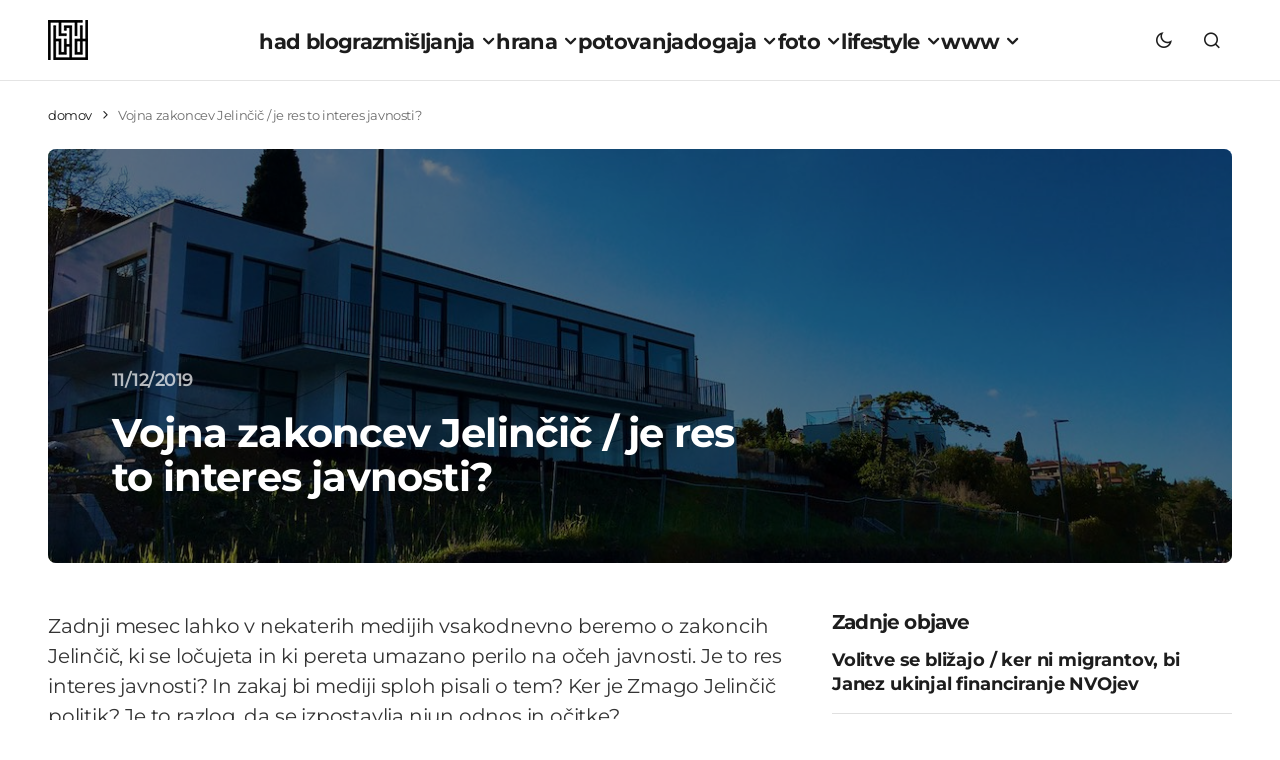

--- FILE ---
content_type: text/html; charset=UTF-8
request_url: https://www.had.si/blog/2019/12/11/vojna-zakoncev-jelincic-je-res-to-interes-javnosti/
body_size: 24777
content:
<!doctype html>
<html lang="sl-SI">
<head>
<meta charset="UTF-8"/>
<meta name="viewport" content="width=device-width, initial-scale=1"/>
<link rel="profile" href="https://gmpg.org/xfn/11"/>
<meta name='robots' content='index, follow, max-image-preview:large, max-snippet:-1, max-video-preview:-1'/>
<title>Vojna zakoncev Jelinčič / je res to interes javnosti?</title>
<meta name="description" content="Zadnji mesec lahko v nekaterih medijih vsakodnevno beremo o zakoncih Jelinčič, ki se ločujeta in ki pereta umazano perilo na očeh javnosti. Je to res"/>
<link rel="canonical" href="https://www.had.si/blog/2019/12/11/vojna-zakoncev-jelincic-je-res-to-interes-javnosti/"/>
<meta property="og:locale" content="sl_SI"/>
<meta property="og:type" content="article"/>
<meta property="og:title" content="Vojna zakoncev Jelinčič / je res to interes javnosti?"/>
<meta property="og:description" content="Zadnji mesec lahko v nekaterih medijih vsakodnevno beremo o zakoncih Jelinčič, ki se ločujeta in ki pereta umazano perilo na očeh javnosti. Je to res"/>
<meta property="og:url" content="https://www.had.si/blog/2019/12/11/vojna-zakoncev-jelincic-je-res-to-interes-javnosti/"/>
<meta property="og:site_name" content="had blog"/>
<meta property="article:publisher" content="https://www.facebook.com/had.si"/>
<meta property="article:published_time" content="2019-12-11T06:22:50+00:00"/>
<meta property="article:modified_time" content="2019-12-11T11:14:17+00:00"/>
<meta property="og:image" content="https://www.had.si/blog/wp-content/uploads/2019/12/Vojna-zakoncev-Jelincic.jpeg"/>
<meta property="og:image:width" content="1200"/>
<meta property="og:image:height" content="900"/>
<meta property="og:image:type" content="image/jpeg"/>
<meta name="author" content="had"/>
<meta name="twitter:card" content="summary_large_image"/>
<meta name="twitter:creator" content="@had"/>
<meta name="twitter:site" content="@had"/>
<script data-wpmeteor-nooptimize="true" data-cfasync="false">var _wpmeteor={"gdpr":true,"rdelay":0,"preload":true,"v":"3.4.16","rest_url":"https:\/\/www.had.si\/blog\/wp-json\/"};(()=>{try{new MutationObserver(function(){}),new Promise(function(){}),Object.assign({},{}),document.fonts.ready.then(function(){})}catch{s="wpmeteordisable=1",i=document.location.href,i.match(/[?&]wpmeteordisable/)||(o="",i.indexOf("?")==-1?i.indexOf("#")==-1?o=i+"?"+s:o=i.replace("#","?"+s+"#"):i.indexOf("#")==-1?o=i+"&"+s:o=i.replace("#","&"+s+"#"),document.location.href=o)}var s,i,o;})();</script><script data-wpmeteor-nooptimize="true" data-cfasync="false">(()=>{var v="addEventListener",ue="removeEventListener",p="getAttribute",L="setAttribute",pe="removeAttribute",N="hasAttribute",St="querySelector",F=St+"All",U="appendChild",Q="removeChild",fe="createElement",T="tagName",Ae="getOwnPropertyDescriptor",y="prototype",W="__lookupGetter__",Ee="__lookupSetter__",m="DOMContentLoaded",f="load",B="pageshow",me="error";var d=window,c=document,Te=c.documentElement;var $=console.error;var Ke=!0,X=class{constructor(){this.known=[]}init(){let t,n,s=(r,a)=>{if(Ke&&r&&r.fn&&!r.__wpmeteor){let o=function(i){return i===r?this:(c[v](m,l=>{i.call(c,r,l,"jQueryMock")}),this)};this.known.push([r,r.fn.ready,r.fn.init?.prototype?.ready]),r.fn.ready=o,r.fn.init?.prototype?.ready&&(r.fn.init.prototype.ready=o),r.__wpmeteor=!0}return r};window.jQuery||window.$,Object.defineProperty(window,"jQuery",{get(){return t},set(r){t=s(r,"jQuery")},configurable:!0}),Object.defineProperty(window,"$",{get(){return n},set(r){n=s(r,"$")},configurable:!0})}unmock(){this.known.forEach(([t,n,s])=>{t.fn.ready=n,t.fn.init?.prototype?.ready&&s&&(t.fn.init.prototype.ready=s)}),Ke=!1}};var ge="fpo:first-interaction",he="fpo:replay-captured-events";var Je="fpo:element-loaded",Se="fpo:images-loaded",M="fpo:the-end";var Z="click",V=window,Qe=V.addEventListener.bind(V),Xe=V.removeEventListener.bind(V),Ge="removeAttribute",ve="getAttribute",Gt="setAttribute",Ne=["touchstart","touchmove","touchend","touchcancel","keydown","wheel"],Ze=["mouseover","mouseout",Z],Nt=["touchstart","touchend","touchcancel","mouseover","mouseout",Z],R="data-wpmeteor-";var Ue="dispatchEvent",je=e=>{let t=new MouseEvent(Z,{view:e.view,bubbles:!0,cancelable:!0});return Object.defineProperty(t,"target",{writable:!1,value:e.target}),t},Be=class{static capture(){let t=!1,[,n,s]=`${window.Promise}`.split(/[\s[(){]+/s);if(V["__"+s+n])return;let r=[],a=o=>{if(o.target&&Ue in o.target){if(!o.isTrusted)return;if(o.cancelable&&!Ne.includes(o.type))try{o.preventDefault()}catch{}o.stopImmediatePropagation(),o.type===Z?r.push(je(o)):Nt.includes(o.type)&&r.push(o),o.target[Gt](R+o.type,!0),t||(t=!0,V[Ue](new CustomEvent(ge)))}};V.addEventListener(he,()=>{Ze.forEach(l=>Xe(l,a,{passive:!1,capture:!0})),Ne.forEach(l=>Xe(l,a,{passive:!0,capture:!0}));let o;for(;o=r.shift();){var i=o.target;i[ve](R+"touchstart")&&i[ve](R+"touchend")&&!i[ve](R+Z)?(i[ve](R+"touchmove")||r.push(je(o)),i[Ge](R+"touchstart"),i[Ge](R+"touchend")):i[Ge](R+o.type),i[Ue](o)}}),Ze.forEach(o=>Qe(o,a,{passive:!1,capture:!0})),Ne.forEach(o=>Qe(o,a,{passive:!0,capture:!0}))}};var et=Be;var j=class{constructor(){this.l=[]}emit(t,n=null){this.l[t]&&this.l[t].forEach(s=>s(n))}on(t,n){this.l[t]||=[],this.l[t].push(n)}off(t,n){this.l[t]=(this.l[t]||[]).filter(s=>s!==n)}};var D=new j;var ye=c[fe]("span");ye[L]("id","elementor-device-mode");ye[L]("class","elementor-screen-only");var Ut=!1,tt=()=>(Ut||c.body[U](ye),getComputedStyle(ye,":after").content.replace(/"/g,""));var rt=e=>e[p]("class")||"",nt=(e,t)=>e[L]("class",t),st=()=>{d[v](f,function(){let e=tt(),t=Math.max(Te.clientWidth||0,d.innerWidth||0),n=Math.max(Te.clientHeight||0,d.innerHeight||0),s=["_animation_"+e,"animation_"+e,"_animation","_animation","animation"];Array.from(c[F](".elementor-invisible")).forEach(r=>{let a=r.getBoundingClientRect();if(a.top+d.scrollY<=n&&a.left+d.scrollX<t)try{let i=JSON.parse(r[p]("data-settings"));if(i.trigger_source)return;let l=i._animation_delay||i.animation_delay||0,u,E;for(var o=0;o<s.length;o++)if(i[s[o]]){E=s[o],u=i[E];break}if(u){let q=rt(r),J=u==="none"?q:q+" animated "+u,At=setTimeout(()=>{nt(r,J.replace(/\belementor-invisible\b/,"")),s.forEach(Tt=>delete i[Tt]),r[L]("data-settings",JSON.stringify(i))},l);D.on("fi",()=>{clearTimeout(At),nt(r,rt(r).replace(new RegExp("\b"+u+"\b"),""))})}}catch(i){console.error(i)}})})};var ot="data-in-mega_smartmenus",it=()=>{let e=c[fe]("div");e.innerHTML='<span class="sub-arrow --wp-meteor"><i class="fa" aria-hidden="true"></i></span>';let t=e.firstChild,n=s=>{let r=[];for(;s=s.previousElementSibling;)r.push(s);return r};c[v](m,function(){Array.from(c[F](".pp-advanced-menu ul")).forEach(s=>{if(s[p](ot))return;(s[p]("class")||"").match(/\bmega-menu\b/)&&s[F]("ul").forEach(o=>{o[L](ot,!0)});let r=n(s),a=r.filter(o=>o).filter(o=>o[T]==="A").pop();if(a||(a=r.map(o=>Array.from(o[F]("a"))).filter(o=>o).flat().pop()),a){let o=t.cloneNode(!0);a[U](o),new MutationObserver(l=>{l.forEach(({addedNodes:u})=>{u.forEach(E=>{if(E.nodeType===1&&E[T]==="SPAN")try{a[Q](o)}catch{}})})}).observe(a,{childList:!0})}})})};var w="readystatechange",A="message";var Y="SCRIPT",g="data-wpmeteor-",b=Object.defineProperty,Ve=Object.defineProperties,P="javascript/blocked",Pe=/^\s*(application|text)\/javascript|module\s*$/i,mt="requestAnimationFrame",gt="requestIdleCallback",ie="setTimeout",Ie="__dynamic",I=d.constructor.name+"::",ce=c.constructor.name+"::",ht=function(e,t){t=t||d;for(var n=0;n<this.length;n++)e.call(t,this[n],n,this)};"NodeList"in d&&!NodeList[y].forEach&&(NodeList[y].forEach=ht);"HTMLCollection"in d&&!HTMLCollection[y].forEach&&(HTMLCollection[y].forEach=ht);_wpmeteor["elementor-animations"]&&st(),_wpmeteor["elementor-pp"]&&it();var _e=[],Le=[],ee=[],se=!1,k=[],h={},He=!1,Bt=0,H=c.visibilityState==="visible"?d[mt]:d[ie],vt=d[gt]||H;c[v]("visibilitychange",()=>{H=c.visibilityState==="visible"?d[mt]:d[ie],vt=d[gt]||H});var C=d[ie],De,z=["src","type"],x=Object,te="definePropert";x[te+"y"]=(e,t,n)=>{if(e===d&&["jQuery","onload"].indexOf(t)>=0||(e===c||e===c.body)&&["readyState","write","writeln","on"+w].indexOf(t)>=0)return["on"+w,"on"+f].indexOf(t)&&n.set&&(h["on"+w]=h["on"+w]||[],h["on"+w].push(n.set)),e;if(e instanceof HTMLScriptElement&&z.indexOf(t)>=0){if(!e[t+"__def"]){let s=x[Ae](e,t);b(e,t,{set(r){return e[t+"__set"]?e[t+"__set"].call(e,r):s.set.call(e,r)},get(){return e[t+"__get"]?e[t+"__get"].call(e):s.get.call(e)}}),e[t+"__def"]=!0}return n.get&&(e[t+"__get"]=n.get),n.set&&(e[t+"__set"]=n.set),e}return b(e,t,n)};x[te+"ies"]=(e,t)=>{for(let n in t)x[te+"y"](e,n,t[n]);for(let n of x.getOwnPropertySymbols(t))x[te+"y"](e,n,t[n]);return e};var qe=EventTarget[y][v],yt=EventTarget[y][ue],ae=qe.bind(c),Ct=yt.bind(c),G=qe.bind(d),_t=yt.bind(d),Lt=Document[y].createElement,le=Lt.bind(c),de=c.__proto__[W]("readyState").bind(c),ct="loading";b(c,"readyState",{get(){return ct},set(e){return ct=e}});var at=e=>k.filter(([t,,n],s)=>{if(!(e.indexOf(t.type)<0)){n||(n=t.target);try{let r=n.constructor.name+"::"+t.type;for(let a=0;a<h[r].length;a++)if(h[r][a]){let o=r+"::"+s+"::"+a;if(!xe[o])return!0}}catch{}}}).length,oe,xe={},K=e=>{k.forEach(([t,n,s],r)=>{if(!(e.indexOf(t.type)<0)){s||(s=t.target);try{let a=s.constructor.name+"::"+t.type;if((h[a]||[]).length)for(let o=0;o<h[a].length;o++){let i=h[a][o];if(i){let l=a+"::"+r+"::"+o;if(!xe[l]){xe[l]=!0,c.readyState=n,oe=a;try{Bt++,!i[y]||i[y].constructor===i?i.bind(s)(t):i(t)}catch(u){$(u,i)}oe=null}}}}catch(a){$(a)}}})};ae(m,e=>{k.push([new e.constructor(m,e),de(),c])});ae(w,e=>{k.push([new e.constructor(w,e),de(),c])});G(m,e=>{k.push([new e.constructor(m,e),de(),d])});G(f,e=>{He=!0,k.push([new e.constructor(f,e),de(),d]),O||K([m,w,A,f,B])});G(B,e=>{k.push([new e.constructor(B,e),de(),d]),O||K([m,w,A,f,B])});var wt=e=>{k.push([e,c.readyState,d])},Ot=d[W]("onmessage"),Rt=d[Ee]("onmessage"),Pt=()=>{_t(A,wt),(h[I+"message"]||[]).forEach(e=>{G(A,e)}),b(d,"onmessage",{get:Ot,set:Rt})};G(A,wt);var Dt=new X;Dt.init();var Fe=()=>{!O&&!se&&(O=!0,c.readyState="loading",H($e),H(S)),He||G(f,()=>{Fe()})};G(ge,()=>{Fe()});D.on(Se,()=>{Fe()});_wpmeteor.rdelay>=0&&et.capture();var re=[-1],Ce=e=>{re=re.filter(t=>t!==e.target),re.length||C(D.emit.bind(D,M))};var O=!1,S=()=>{let e=_e.shift();if(e)e[p](g+"src")?e[N]("async")||e[Ie]?(e.isConnected&&(re.push(e),setTimeout(Ce,1e3,{target:e})),Oe(e,Ce),C(S)):Oe(e,C.bind(null,S)):(e.origtype==P&&Oe(e),C(S));else if(Le.length)_e.push(...Le),Le.length=0,C(S);else if(at([m,w,A]))K([m,w,A]),C(S);else if(He)if(at([f,B,A]))K([f,B,A]),C(S);else if(re.length>1)vt(S);else if(ee.length)_e.push(...ee),ee.length=0,C(S);else{if(d.RocketLazyLoadScripts)try{RocketLazyLoadScripts.run()}catch(t){$(t)}c.readyState="complete",Pt(),Dt.unmock(),O=!1,se=!0,d[ie](()=>Ce({target:-1}))}else O=!1},xt=e=>{let t=le(Y),n=e.attributes;for(var s=n.length-1;s>=0;s--)n[s].name.startsWith(g)||t[L](n[s].name,n[s].value);let r=e[p](g+"type");r?t.type=r:t.type="text/javascript",(e.textContent||"").match(/^\s*class RocketLazyLoadScripts/)?t.textContent=e.textContent.replace(/^\s*class\s*RocketLazyLoadScripts/,"window.RocketLazyLoadScripts=class").replace("RocketLazyLoadScripts.run();",""):t.textContent=e.textContent;for(let a of["onload","onerror","onreadystatechange"])e[a]&&(t[a]=e[a]);return t},Oe=(e,t)=>{let n=e[p](g+"src");if(n){let s=qe.bind(e);e.isConnected&&t&&(s(f,t),s(me,t)),e.origtype=e[p](g+"type")||"text/javascript",e.origsrc=n,(!e.isConnected||e[N]("nomodule")||e.type&&!Pe.test(e.type))&&t&&t(new Event(f,{target:e}))}else e.origtype===P?(e.origtype=e[p](g+"type")||"text/javascript",e[pe]("integrity"),e.textContent=e.textContent+`
`):t&&t(new Event(f,{target:e}))},We=(e,t)=>{let n=(h[e]||[]).indexOf(t);if(n>=0)return h[e][n]=void 0,!0},lt=(e,t,...n)=>{if("HTMLDocument::"+m==oe&&e===m&&!t.toString().match(/jQueryMock/)){D.on(M,c[v].bind(c,e,t,...n));return}if(t&&(e===m||e===w)){let s=ce+e;h[s]=h[s]||[],h[s].push(t),se&&K([e]);return}return ae(e,t,...n)},dt=(e,t,...n)=>{if(e===m){let s=ce+e;We(s,t)}return Ct(e,t,...n)};Ve(c,{[v]:{get(){return lt},set(){return lt}},[ue]:{get(){return dt},set(){return dt}}});var ne=c.createDocumentFragment(),$e=()=>{ne.hasChildNodes()&&(c.head[U](ne),ne=c.createDocumentFragment())},ut={},we=e=>{if(e)try{let t=new URL(e,c.location.href),n=t.origin;if(n&&!ut[n]&&c.location.host!==t.host){let s=le("link");s.rel="preconnect",s.href=n,ne[U](s),ut[n]=!0,O&&H($e)}}catch{}},be={},kt=(e,t,n,s)=>{let r=le("link");r.rel=t?"modulepre"+f:"pre"+f,r.as="script",n&&r[L]("crossorigin",n),s&&r[L]("integrity",s);try{e=new URL(e,c.location.href).href}catch{}r.href=e,ne[U](r),be[e]=!0,O&&H($e)},ke=function(...e){let t=le(...e);if(!e||e[0].toUpperCase()!==Y||!O)return t;let n=t[L].bind(t),s=t[p].bind(t),r=t[pe].bind(t),a=t[N].bind(t),o=t[W]("attributes").bind(t);return z.forEach(i=>{let l=t[W](i).bind(t),u=t[Ee](i).bind(t);x[te+"y"](t,i,{set(E){return i==="type"&&E&&!Pe.test(E)?n(i,E):((i==="src"&&E||i==="type"&&E&&t.origsrc)&&n("type",P),E?n(g+i,E):r(g+i))},get(){let E=t[p](g+i);if(i==="src")try{return new URL(E,c.location.href).href}catch{}return E}}),b(t,"orig"+i,{set(E){return u(E)},get(){return l()}})}),t[L]=function(i,l){if(z.includes(i))return i==="type"&&l&&!Pe.test(l)?n(i,l):((i==="src"&&l||i==="type"&&l&&t.origsrc)&&n("type",P),l?n(g+i,l):r(g+i));n(i,l)},t[p]=function(i){let l=z.indexOf(i)>=0?s(g+i):s(i);if(i==="src")try{return new URL(l,c.location.href).href}catch{}return l},t[N]=function(i){return z.indexOf(i)>=0?a(g+i):a(i)},b(t,"attributes",{get(){return[...o()].filter(l=>l.name!=="type").map(l=>({name:l.name.match(new RegExp(g))?l.name.replace(g,""):l.name,value:l.value}))}}),t[Ie]=!0,t};Object.defineProperty(Document[y],"createElement",{set(e){e!==ke&&(De=e)},get(){return De||ke}});var Re=new Set,ze=new MutationObserver(e=>{e.forEach(({removedNodes:t,addedNodes:n,target:s})=>{t.forEach(r=>{r.nodeType===1&&Y===r[T]&&"origtype"in r&&Re.delete(r)}),n.forEach(r=>{if(r.nodeType===1)if(Y===r[T]){if("origtype"in r){if(r.origtype!==P)return}else if(r[p]("type")!==P)return;"origtype"in r||z.forEach(o=>{let i=r[W](o).bind(r),l=r[Ee](o).bind(r);b(r,"orig"+o,{set(u){return l(u)},get(){return i()}})});let a=r[p](g+"src");if(Re.has(r)&&$("Inserted twice",r),r.parentNode){Re.add(r);let o=r[p](g+"type");(a||"").match(/\/gtm.js\?/)||r[N]("async")||r[Ie]?(ee.push(r),we(a)):r[N]("defer")||o==="module"?(Le.push(r),we(a)):(a&&!r[N]("nomodule")&&!be[a]&&kt(a,o==="module",r[N]("crossorigin")&&r[p]("crossorigin"),r[p]("integrity")),_e.push(r))}else r[v](f,o=>o.target.parentNode[Q](o.target)),r[v](me,o=>o.target.parentNode[Q](o.target)),s[U](r)}else r[T]==="LINK"&&r[p]("as")==="script"&&(be[r[p]("href")]=!0)})})}),bt={childList:!0,subtree:!0};ze.observe(c.documentElement,bt);var Mt=HTMLElement[y].attachShadow;HTMLElement[y].attachShadow=function(e){let t=Mt.call(this,e);return e.mode==="open"&&ze.observe(t,bt),t};(()=>{let e=x[Ae](HTMLIFrameElement[y],"src");b(HTMLIFrameElement[y],"src",{get(){return this.dataset.fpoSrc?this.dataset.fpoSrc:e.get.call(this)},set(t){delete this.dataset.fpoSrc,e.set.call(this,t)}})})();D.on(M,()=>{(!De||De===ke)&&(Document[y].createElement=Lt,ze.disconnect()),dispatchEvent(new CustomEvent(he)),dispatchEvent(new CustomEvent(M))});var Me=e=>{let t,n;!c.currentScript||!c.currentScript.parentNode?(t=c.body,n=t.lastChild):(n=c.currentScript,t=n.parentNode);try{let s=le("div");s.innerHTML=e,Array.from(s.childNodes).forEach(r=>{r.nodeName===Y?t.insertBefore(xt(r),n):t.insertBefore(r,n)})}catch(s){$(s)}},pt=e=>Me(e+`
`);Ve(c,{write:{get(){return Me},set(e){return Me=e}},writeln:{get(){return pt},set(e){return pt=e}}});var ft=(e,t,...n)=>{if(I+m==oe&&e===m&&!t.toString().match(/jQueryMock/)){D.on(M,d[v].bind(d,e,t,...n));return}if(I+f==oe&&e===f){D.on(M,d[v].bind(d,e,t,...n));return}if(t&&(e===f||e===B||e===m||e===A&&!se)){let s=e===m?ce+e:I+e;h[s]=h[s]||[],h[s].push(t),se&&K([e]);return}return G(e,t,...n)},Et=(e,t,...n)=>{if(e===f||e===m||e===B){let s=e===m?ce+e:I+e;We(s,t)}return _t(e,t,...n)};Ve(d,{[v]:{get(){return ft},set(){return ft}},[ue]:{get(){return Et},set(){return Et}}});var Ye=e=>{let t;return{get(){return t},set(n){return t&&We(e,n),h[e]=h[e]||[],h[e].push(n),t=n}}};G(Je,e=>{let{target:t,event:n}=e.detail,s=t===d?c.body:t,r=s[p](g+"on"+n.type);s[pe](g+"on"+n.type);try{let a=new Function("event",r);t===d?d[v](f,a.bind(t,n)):a.call(t,n)}catch(a){console.err(a)}});{let e=Ye(I+f);b(d,"onload",e),ae(m,()=>{b(c.body,"onload",e)})}b(c,"onreadystatechange",Ye(ce+w));b(d,"onmessage",Ye(I+A));(()=>{let e=d.innerHeight,t=d.innerWidth,n=r=>{let o={"4g":1250,"3g":2500,"2g":2500}[(navigator.connection||{}).effectiveType]||0,i=r.getBoundingClientRect(),l={top:-1*e-o,left:-1*t-o,bottom:e+o,right:t+o};return!(i.left>=l.right||i.right<=l.left||i.top>=l.bottom||i.bottom<=l.top)},s=(r=!0)=>{let a=1,o=-1,i={},l=()=>{o++,--a||d[ie](D.emit.bind(D,Se),_wpmeteor.rdelay)};Array.from(c.getElementsByTagName("*")).forEach(u=>{let E,q,J;if(u[T]==="IMG"){let _=u.currentSrc||u.src;_&&!i[_]&&!_.match(/^data:/i)&&((u.loading||"").toLowerCase()!=="lazy"||n(u))&&(E=_)}else if(u[T]===Y)we(u[p](g+"src"));else if(u[T]==="LINK"&&u[p]("as")==="script"&&["pre"+f,"modulepre"+f].indexOf(u[p]("rel"))>=0)be[u[p]("href")]=!0;else if((q=d.getComputedStyle(u))&&(J=(q.backgroundImage||"").match(/^url\s*\((.*?)\)/i))&&(J||[]).length){let _=J[0].slice(4,-1).replace(/"/g,"");!i[_]&&!_.match(/^data:/i)&&(E=_)}if(E){i[E]=!0;let _=new Image;r&&(a++,_[v](f,l),_[v](me,l)),_.src=E}}),c.fonts.ready.then(()=>{l()})};_wpmeteor.rdelay===0?ae(m,s):G(f,s)})();})();</script><script type="application/ld+json" class="yoast-schema-graph">{"@context":"https://schema.org","@graph":[{"@type":"Article","@id":"https://www.had.si/blog/2019/12/11/vojna-zakoncev-jelincic-je-res-to-interes-javnosti/#article","isPartOf":{"@id":"https://www.had.si/blog/2019/12/11/vojna-zakoncev-jelincic-je-res-to-interes-javnosti/"},"author":{"name":"had","@id":"https://www.had.si/blog/#/schema/person/66f4fc5d25f4f31c69fa3efc238474c6"},"headline":"Vojna zakoncev Jelinčič / je res to interes javnosti?","datePublished":"2019-12-11T06:22:50+00:00","dateModified":"2019-12-11T11:14:17+00:00","mainEntityOfPage":{"@id":"https://www.had.si/blog/2019/12/11/vojna-zakoncev-jelincic-je-res-to-interes-javnosti/"},"wordCount":391,"commentCount":8,"publisher":{"@id":"https://www.had.si/blog/#organization"},"image":{"@id":"https://www.had.si/blog/2019/12/11/vojna-zakoncev-jelincic-je-res-to-interes-javnosti/#primaryimage"},"thumbnailUrl":"https://www.had.si/blog/wp-content/uploads/2019/12/Vojna-zakoncev-Jelincic.jpeg","keywords":["ločevanje zakoncev jelinčič","ločitev","mediji","monika jelinčič","novinarji","novinarstvo","Zmago Jelinčič Plemeniti"],"articleSection":["trač"],"inLanguage":"sl-SI","potentialAction":[{"@type":"CommentAction","name":"Comment","target":["https://www.had.si/blog/2019/12/11/vojna-zakoncev-jelincic-je-res-to-interes-javnosti/#respond"]}]},{"@type":"WebPage","@id":"https://www.had.si/blog/2019/12/11/vojna-zakoncev-jelincic-je-res-to-interes-javnosti/","url":"https://www.had.si/blog/2019/12/11/vojna-zakoncev-jelincic-je-res-to-interes-javnosti/","name":"Vojna zakoncev Jelinčič / je res to interes javnosti?","isPartOf":{"@id":"https://www.had.si/blog/#website"},"primaryImageOfPage":{"@id":"https://www.had.si/blog/2019/12/11/vojna-zakoncev-jelincic-je-res-to-interes-javnosti/#primaryimage"},"image":{"@id":"https://www.had.si/blog/2019/12/11/vojna-zakoncev-jelincic-je-res-to-interes-javnosti/#primaryimage"},"thumbnailUrl":"https://www.had.si/blog/wp-content/uploads/2019/12/Vojna-zakoncev-Jelincic.jpeg","datePublished":"2019-12-11T06:22:50+00:00","dateModified":"2019-12-11T11:14:17+00:00","description":"Zadnji mesec lahko v nekaterih medijih vsakodnevno beremo o zakoncih Jelinčič, ki se ločujeta in ki pereta umazano perilo na očeh javnosti. Je to res","breadcrumb":{"@id":"https://www.had.si/blog/2019/12/11/vojna-zakoncev-jelincic-je-res-to-interes-javnosti/#breadcrumb"},"inLanguage":"sl-SI","potentialAction":[{"@type":"ReadAction","target":["https://www.had.si/blog/2019/12/11/vojna-zakoncev-jelincic-je-res-to-interes-javnosti/"]}]},{"@type":"ImageObject","inLanguage":"sl-SI","@id":"https://www.had.si/blog/2019/12/11/vojna-zakoncev-jelincic-je-res-to-interes-javnosti/#primaryimage","url":"https://www.had.si/blog/wp-content/uploads/2019/12/Vojna-zakoncev-Jelincic.jpeg","contentUrl":"https://www.had.si/blog/wp-content/uploads/2019/12/Vojna-zakoncev-Jelincic.jpeg","width":1200,"height":900,"caption":"Vojna zakoncev Jelincic"},{"@type":"BreadcrumbList","@id":"https://www.had.si/blog/2019/12/11/vojna-zakoncev-jelincic-je-res-to-interes-javnosti/#breadcrumb","itemListElement":[{"@type":"ListItem","position":1,"name":"domov","item":"https://www.had.si/blog/"},{"@type":"ListItem","position":2,"name":"Vojna zakoncev Jelinčič / je res to interes javnosti?"}]},{"@type":"WebSite","@id":"https://www.had.si/blog/#website","url":"https://www.had.si/blog/","name":"had blog","description":"roni kordiš","publisher":{"@id":"https://www.had.si/blog/#organization"},"potentialAction":[{"@type":"SearchAction","target":{"@type":"EntryPoint","urlTemplate":"https://www.had.si/blog/?s={search_term_string}"},"query-input":{"@type":"PropertyValueSpecification","valueRequired":true,"valueName":"search_term_string"}}],"inLanguage":"sl-SI"},{"@type":"Organization","@id":"https://www.had.si/blog/#organization","name":"had","url":"https://www.had.si/blog/","logo":{"@type":"ImageObject","inLanguage":"sl-SI","@id":"https://www.had.si/blog/#/schema/logo/image/","url":"https://www.had.si/blog/wp-content/uploads/2024/03/cropped-had_icon.png","contentUrl":"https://www.had.si/blog/wp-content/uploads/2024/03/cropped-had_icon.png","width":512,"height":512,"caption":"had"},"image":{"@id":"https://www.had.si/blog/#/schema/logo/image/"},"sameAs":["https://www.facebook.com/had.si","https://x.com/had","https://www.instagram.com/roni.kordis/","https://www.threads.net/@roni.kordis"]},{"@type":"Person","@id":"https://www.had.si/blog/#/schema/person/66f4fc5d25f4f31c69fa3efc238474c6","name":"had","description":"Moje ime je Roni Kordiš in had blog ustvarjam že od julija 2005. Na začetku je bila kritičnost, kasneje so prišle fotografije, sedaj pa je poudarek na aktualnih dogodkih, ki jih prikažem preko svojih oči, na odkrivanju najboljših pizz in dobre veganske hrane, vse skupaj začinjeno z izleti v digitalni in oglaševalski svet. Sledite mi lahko na twitter had, ali pa me kontaktirate na info@had.si ... Ne obljubim, da bom odgovoril.","url":"https://www.had.si/blog/author/ronik/"}]}</script>
<link rel='dns-prefetch' href='//pagead2.googlesyndication.com'/>
<link rel='dns-prefetch' href='//www.googletagmanager.com'/>
<link rel="alternate" type="application/rss+xml" title="had blog &raquo; Vir" href="https://www.had.si/blog/feed/"/>
<style id='wp-img-auto-sizes-contain-inline-css'>img:is([sizes=auto i],[sizes^="auto," i]){contain-intrinsic-size:3000px 1500px}</style>
<link rel="stylesheet" type="text/css" href="//www.had.si/blog/wp-content/cache/wpfc-minified/lyx8bc0p/dtmm5.css" media="all"/>
<style id='cs-customizer-output-styles-inline-css'>:root{--cs-light-site-background:#FFFFFF;--cs-dark-site-background:#1C1C1C;--cs-light-layout-background:#F1F1F1;--cs-dark-layout-background:#232323;--cs-light-primary-color:#1D1D1D;--cs-dark-primary-color:#FFFFFF;--cs-light-secondary-color:#6E6E6E;--cs-dark-secondary-color:#CDCDCD;--cs-light-accent-color:#0D6EFF;--cs-dark-accent-color:#FFFFFF;--cs-light-button-hover-background:#0D6EFF;--cs-dark-button-hover-background:#29292a;--cs-light-button-hover-color:#FFFFFF;--cs-dark-button-hover-color:#FFFFFF;--cs-light-button-background:#1D1D1D;--cs-dark-button-background:#3E3E3E;--cs-light-button-color:#FFFFFF;--cs-dark-button-color:#FFFFFF;--cs-light-secondary-button-background:#EDEDED;--cs-dark-secondary-button-background:#3E3E3E;--cs-light-secondary-button-color:#1D1D1D;--cs-dark-secondary-button-color:#FFFFFF;--cs-light-border-color:#E4E4E4;--cs-dark-border-color:#343434;--cs-light-divider-color:#1D1D1D;--cs-dark-divider-color:#494949;--cs-layout-elements-border-radius:4px;--cs-thumbnail-border-radius:8px;--cs-button-border-radius:26px;--cs-heading-1-font-size:3.5rem;--cs-heading-2-font-size:2.5rem;--cs-heading-3-font-size:2rem;--cs-heading-4-font-size:1.625rem;--cs-heading-5-font-size:1.5rem;--cs-heading-6-font-size:1.375rem;--cs-header-initial-height:80px;--cs-header-height:80px;--cs-header-border-width:1px;}:root, [data-scheme="light"]{--cs-light-overlay-background-rgb:0,0,0;}:root, [data-scheme="dark"]{--cs-dark-overlay-background-rgb:0,0,0;}.cs-posts-area__home.cs-posts-area__grid{--cs-posts-area-grid-columns:3;--cs-posts-area-grid-column-gap:32px;}.cs-posts-area__home{--cs-posts-area-grid-row-gap:64px;--cs-entry-title-font-size:1.5rem;}.cs-posts-area__archive.cs-posts-area__grid{--cs-posts-area-grid-columns:3;--cs-posts-area-grid-column-gap:32px;}.cs-posts-area__archive{--cs-posts-area-grid-row-gap:64px;--cs-entry-title-font-size:1.5rem;}.cs-read-next .cs-posts-area__read-next{--cs-posts-area-grid-row-gap:64px;}.cs-posts-area__read-next{--cs-entry-title-font-size:1.5rem;}@media(max-width:1199.98px){.cs-posts-area__home.cs-posts-area__grid{--cs-posts-area-grid-columns:3;--cs-posts-area-grid-column-gap:24px;}.cs-posts-area__home{--cs-posts-area-grid-row-gap:48px;--cs-entry-title-font-size:1.5rem;}.cs-posts-area__archive.cs-posts-area__grid{--cs-posts-area-grid-columns:3;--cs-posts-area-grid-column-gap:24px;}.cs-posts-area__archive{--cs-posts-area-grid-row-gap:48px;--cs-entry-title-font-size:1.5rem;}.cs-read-next .cs-posts-area__read-next{--cs-posts-area-grid-row-gap:48px;}.cs-posts-area__read-next{--cs-entry-title-font-size:1.5rem;}}@media(max-width:991.98px){.cs-posts-area__home.cs-posts-area__grid{--cs-posts-area-grid-columns:2;--cs-posts-area-grid-column-gap:24px;}.cs-posts-area__home{--cs-posts-area-grid-row-gap:40px;--cs-entry-title-font-size:1.5rem;}.cs-posts-area__archive.cs-posts-area__grid{--cs-posts-area-grid-columns:2;--cs-posts-area-grid-column-gap:24px;}.cs-posts-area__archive{--cs-posts-area-grid-row-gap:40px;--cs-entry-title-font-size:1.5rem;}.cs-read-next .cs-posts-area__read-next{--cs-posts-area-grid-row-gap:40px;}.cs-posts-area__read-next{--cs-entry-title-font-size:1.5rem;}}@media(max-width:575.98px){.cs-posts-area__home.cs-posts-area__grid{--cs-posts-area-grid-columns:1;--cs-posts-area-grid-column-gap:24px;}.cs-posts-area__home{--cs-posts-area-grid-row-gap:40px;--cs-entry-title-font-size:1.5rem;}.cs-posts-area__archive.cs-posts-area__grid{--cs-posts-area-grid-columns:1;--cs-posts-area-grid-column-gap:24px;}.cs-posts-area__archive{--cs-posts-area-grid-row-gap:40px;--cs-entry-title-font-size:1.5rem;}.cs-read-next .cs-posts-area__read-next{--cs-posts-area-grid-row-gap:40px;}.cs-posts-area__read-next{--cs-entry-title-font-size:1.5rem;}}</style>
<script src='//www.had.si/blog/wp-content/cache/wpfc-minified/f2fhgft5/dtmm5.js' type="45d39662c57d2b4ed7d61288-text/javascript"></script>
<script data-cfasync="false" data-wpmeteor-type="text/javascript" data-wpmeteor-src="//pagead2.googlesyndication.com/pagead/js/adsbygoogle.js?ver=6.9" id="csco_adsense-js"></script>
<script data-cfasync="false" data-wpmeteor-type="text/javascript" data-wpmeteor-src="https://www.googletagmanager.com/gtag/js?id=G-K78NTWJRNE" id="google_gtagjs-js" async></script>
<script data-cfasync="false" type="javascript/blocked" data-wpmeteor-type="text/javascript"  id="google_gtagjs-js-after">window.dataLayer=window.dataLayer||[];function gtag(){dataLayer.push(arguments);}
gtag("set","linker",{"domains":["www.had.si"]});
gtag("js", new Date());
gtag("set", "developer_id.dZTNiMT", true);
gtag("config", "G-K78NTWJRNE");
window._googlesitekit=window._googlesitekit||{}; window._googlesitekit.throttledEvents=[]; window._googlesitekit.gtagEvent=(name, data)=> { var key=JSON.stringify({ name, data }); if(!! window._googlesitekit.throttledEvents[ key ]){ return; } window._googlesitekit.throttledEvents[ key ]=true; setTimeout(()=> { delete window._googlesitekit.throttledEvents[ key ]; }, 5); gtag("event", name, { ...data, event_source: "site-kit" }); };
//# sourceURL=google_gtagjs-js-after</script>
<script data-cfasync="false" data-wpmeteor-type="text/javascript" async data-wpmeteor-src="https://pagead2.googlesyndication.com/pagead/js/adsbygoogle.js?client=ca-pub-6180160691758368" crossorigin="anonymous"></script><meta name="generator" content="Site Kit by Google 1.170.0"/><link rel="alternate" type="application/rss+xml" title="had blog &raquo; Google Image Sitemap" href="https://www.had.si/blog/feed/googleimagesitemap/"/>
<link rel="alternate" type="application/rss+xml" title="had blog &raquo; Google Video Sitemap" href="https://www.had.si/blog/feed/googlevideossitemap/"/>
<script data-cfasync="false" data-wpmeteor-type="text/javascript" data-wpmeteor-src="https://cdn.onesignal.com/sdks/web/v16/OneSignalSDK.page.js" defer></script>
<script data-cfasync="false" type="javascript/blocked" data-wpmeteor-type="text/javascript" >window.OneSignalDeferred=window.OneSignalDeferred||[];
OneSignalDeferred.push(async function(OneSignal){
await OneSignal.init({
appId: "ea021030-ad52-47dd-9673-3bf4c262cac4",
serviceWorkerOverrideForTypical: true,
path: "https://www.had.si/blog/wp-content/plugins/onesignal-free-web-push-notifications/sdk_files/",
serviceWorkerParam: { scope: "/blog/wp-content/plugins/onesignal-free-web-push-notifications/sdk_files/push/onesignal/" },
serviceWorkerPath: "OneSignalSDKWorker.js",
});
});
if(navigator.serviceWorker){
navigator.serviceWorker.getRegistrations().then((registrations)=> {
registrations.forEach((registration)=> {
if(registration.active&&registration.active.scriptURL.includes('OneSignalSDKWorker.js.php')){
registration.unregister().then((success)=> {
if(success){
console.log('OneSignalSW: Successfully unregistered:', registration.active.scriptURL);
}else{
console.log('OneSignalSW: Failed to unregister:', registration.active.scriptURL);
}});
}});
}).catch((error)=> {
console.error('Error fetching service worker registrations:', error);
});
}</script>
<link rel="preload" fetchpriority="high" as="image" href="https://www.had.si/blog/wp-content/uploads/2019/12/Vojna-zakoncev-Jelincic.jpeg" type="image/jpeg" imagesrcset="https://www.had.si/blog/wp-content/uploads/2019/12/Vojna-zakoncev-Jelincic.jpeg 1200w, https://www.had.si/blog/wp-content/uploads/2019/12/Vojna-zakoncev-Jelincic-300x225.jpeg 300w, https://www.had.si/blog/wp-content/uploads/2019/12/Vojna-zakoncev-Jelincic-1024x768.jpeg 1024w, https://www.had.si/blog/wp-content/uploads/2019/12/Vojna-zakoncev-Jelincic-512x384.jpeg 512w, https://www.had.si/blog/wp-content/uploads/2019/12/Vojna-zakoncev-Jelincic-920x690.jpeg 920w"><style id='cs-theme-typography'>:root{
--cs-font-base-family:Montserrat;--cs-font-base-size:1rem;--cs-font-base-weight:400;--cs-font-base-style:normal;--cs-font-base-letter-spacing:normal;--cs-font-base-line-height:1.5;
--cs-font-primary-family:Montserrat;--cs-font-primary-size:1rem;--cs-font-primary-weight:700;--cs-font-primary-style:normal;--cs-font-primary-letter-spacing:-0.03em;--cs-font-primary-text-transform:none;--cs-font-primary-line-height:1.4;
--cs-font-secondary-family:Montserrat;--cs-font-secondary-size:0.8125rem;--cs-font-secondary-weight:400;--cs-font-secondary-style:normal;--cs-font-secondary-letter-spacing:-0.03em;--cs-font-secondary-text-transform:none;--cs-font-secondary-line-height:1.4;
--cs-font-post-title-family:Montserrat;--cs-font-post-title-weight:700;--cs-font-post-title-size:3.5rem;--cs-font-post-title-letter-spacing:-0.02em;--cs-font-post-title-line-height:1.12;
--cs-font-post-subtitle-family:Montserrat;--cs-font-post-subtitle-weight:500;--cs-font-post-subtitle-size:1.25rem;--cs-font-post-subtitle-letter-spacing:-0.03em;--cs-font-post-subtitle-line-height:1.4;
--cs-font-category-family:Montserrat;--cs-font-category-size:0.9375rem;--cs-font-category-weight:500;--cs-font-category-style:normal;--cs-font-category-letter-spacing:-0.03em;--cs-font-category-text-transform:none;--cs-font-category-line-height:1.4;
--cs-font-post-meta-family:Montserrat;--cs-font-post-meta-size:1rem;--cs-font-post-meta-weight:600;--cs-font-post-meta-style:normal;--cs-font-post-meta-letter-spacing:-0.03em;--cs-font-post-meta-text-transform:none;--cs-font-post-meta-line-height:1.2;
--cs-font-post-content-family:Montserrat;--cs-font-post-content-weight:400;--cs-font-post-content-size:1.25rem;--cs-font-post-content-letter-spacing:-0.01em;--cs-font-post-content-line-height:1.5;
--cs-font-input-family:Montserrat;--cs-font-input-size:1rem;--cs-font-input-weight:500;--cs-font-input-style:normal;--cs-font-input-line-height:1.4rem;--cs-font-input-letter-spacing:-0.025em;--cs-font-input-text-transform:none;
--cs-font-entry-title-family:Montserrat;--cs-font-entry-title-weight:700;--cs-font-entry-title-letter-spacing:-0.01em;--cs-font-entry-title-line-height:1.2;
--cs-font-entry-excerpt-family:Montserrat;--cs-font-entry-excerpt-weight:500;--cs-font-entry-excerpt-size:1.125rem;--cs-font-entry-excerpt-letter-spacing:-0.02em;--cs-font-entry-excerpt-line-height:1.3;
--cs-font-main-logo-family:PT Sans;--cs-font-main-logo-size:1.375rem;--cs-font-main-logo-weight:700;--cs-font-main-logo-style:normal;--cs-font-main-logo-letter-spacing:-0.04em;--cs-font-main-logo-text-transform:none;
--cs-font-footer-logo-family:PT Sans;--cs-font-footer-logo-size:1.375rem;--cs-font-footer-logo-weight:700;--cs-font-footer-logo-style:normal;--cs-font-footer-logo-letter-spacing:-0.04em;--cs-font-footer-logo-text-transform:none;
--cs-font-headings-family:Montserrat;--cs-font-headings-weight:700;--cs-font-headings-style:normal;--cs-font-headings-line-height:1.12;--cs-font-headings-letter-spacing:-0.04em;--cs-font-headings-text-transform:none;
--cs-font-menu-family:Montserrat;--cs-font-menu-size:1.3rem;--cs-font-menu-weight:700;--cs-font-menu-style:normal;--cs-font-menu-letter-spacing:-0.03em;--cs-font-menu-text-transform:none;--cs-font-menu-line-height:1.4;
--cs-font-submenu-family:Montserrat;--cs-font-submenu-size:1rem;--cs-font-submenu-weight:400;--cs-font-submenu-style:normal;--cs-font-submenu-letter-spacing:-0.03em;--cs-font-submenu-text-transform:none;--cs-font-submenu-line-height:1.4;
--cs-font-footer-menu-family:Montserrat;--cs-font-footer-menu-size:1rem;--cs-font-footer-menu-weight:400;--cs-font-footer-menu-style:normal;--cs-font-footer-menu-letter-spacing:-0.03em;--cs-font-footer-menu-text-transform:none;--cs-font-footer-menu-line-height:1.4;
--cs-font-footer-submenu-family:Montserrat;--cs-font-footer-submenu-size:1rem;--cs-font-footer-submenu-weight:400;--cs-font-footer-submenu-style:normal;--cs-font-footer-submenu-letter-spacing:-0.03em;--cs-font-footer-submenu-text-transform:none;--cs-font-footer-submenu-line-height:1.4;}</style>
<meta name="google-site-verification" content="gDtgyHF4A2CrvDQyhjrQ1-MPIFGeyEMtKh4M7BG0of4">
<meta name="google-adsense-platform-account" content="ca-host-pub-2644536267352236">
<meta name="google-adsense-platform-domain" content="sitekit.withgoogle.com">
<script data-wpfc-render="false" type="45d39662c57d2b4ed7d61288-text/javascript">(function(){let events=["mousemove", "wheel", "scroll", "touchstart", "touchmove"];let fired=false;events.forEach(function(event){window.addEventListener(event, function(){if(fired===false){fired=true;setTimeout(function(){
(function(w, d, s, l, i){
w[l]=w[l]||[];
w[l].push({'gtm.start': new Date().getTime(), event: 'gtm.js'});
var f=d.getElementsByTagName(s)[0],
j=d.createElement(s), dl=l!='dataLayer' ? '&l=' + l:'';
j.async=true;
j.src='https://www.googletagmanager.com/gtm.js?id=' + i + dl;
f.parentNode.insertBefore(j, f);
})(window, document, 'script', 'dataLayer', 'GTM-N6NJ');
}, 100);}},{once: true});});})();</script>
<script data-cfasync="false" data-wpmeteor-type="text/javascript" async data-wpmeteor-src="https://pagead2.googlesyndication.com/pagead/js/adsbygoogle.js?client=ca-pub-6180160691758368&amp;host=ca-host-pub-2644536267352236" crossorigin="anonymous"></script>
<link rel="icon" href="https://www.had.si/blog/wp-content/uploads/2024/03/cropped-had_icon-32x32.png" sizes="32x32"/>
<link rel="icon" href="https://www.had.si/blog/wp-content/uploads/2024/03/cropped-had_icon-192x192.png" sizes="192x192"/>
<link rel="apple-touch-icon" href="https://www.had.si/blog/wp-content/uploads/2024/03/cropped-had_icon-180x180.png"/>
<meta name="msapplication-TileImage" content="https://www.had.si/blog/wp-content/uploads/2024/03/cropped-had_icon-270x270.png"/>
<script type="application/ld+json" class="gnpub-schema-markup-output">{"@context":"https:\/\/schema.org\/","@type":"NewsArticle","@id":"https:\/\/www.had.si\/blog\/2019\/12\/11\/vojna-zakoncev-jelincic-je-res-to-interes-javnosti\/#newsarticle","url":"https:\/\/www.had.si\/blog\/2019\/12\/11\/vojna-zakoncev-jelincic-je-res-to-interes-javnosti\/","image":{"@type":"ImageObject","url":"https:\/\/www.had.si\/blog\/wp-content\/uploads\/2019\/12\/Vojna-zakoncev-Jelincic-150x150.jpeg","width":150,"height":150},"headline":"Vojna zakoncev Jelin\u010di\u010d \/ je res to interes javnosti?","mainEntityOfPage":"https:\/\/www.had.si\/blog\/2019\/12\/11\/vojna-zakoncev-jelincic-je-res-to-interes-javnosti\/","datePublished":"2019-12-11T07:22:50+01:00","dateModified":"2019-12-11T12:14:17+01:00","description":"Zadnji mesec lahko v nekaterih medijih vsakodnevno beremo o zakoncih Jelin\u010di\u010d, ki se lo\u010dujeta in ki pereta umazano","articleSection":"tra\u010d","articleBody":"Zadnji mesec lahko v nekaterih medijih vsakodnevno beremo o zakoncih Jelin\u010di\u010d, ki se lo\u010dujeta in ki pereta umazano perilo na o\u010deh javnosti. Je to res interes javnosti? In zakaj bi mediji sploh pisali o tem? Ker je Zmago Jelin\u010di\u010d politik? Je to razlog, da se izpostavlja njun odnos in o\u010ditke?\r\n\r\n \tKo Zmago Jelin\u010di\u010d Plemeniti ne razume akcije (LJ)UBIL TE BOM proti nasilju nad \u017eenskami\r\n \tZmago Jelin\u010di\u010d Plemeniti in njegove izjave o beguncih in Rde\u010dem kri\u017eu na Facebooku\r\n \tKako si?\r\n\r\nRazumem, da je zgodba o lo\u010ditvi verjetno dobro klikana. Verjamem tudi, da se marsikdo naslaja nad lo\u010ditvijo Zmaga Jelin\u010di\u010da. Pa vendar partnerica Zmaga Jelin\u010di\u010da ni bila medijska osebnost, vendar je sedaj vsak dan izpostavljena v dolo\u010denih medijih, ki pokrivajo to zgodbo zelo natan\u010dno. Komu je to v interesu?\r\n\r\nNe razumem povsem zakaj bi se moralo njuno perilo prati na o\u010deh javnosti. Ne razumem, zakaj je potrebno vsak dan objavljati podrobnosti o lo\u010ditvi. Tudi izjave Zmaga, da je pri\u0161la njegova partnerka bosa in da je tako on dober in ji bo dal en procent premo\u017eenja so dovolj zgovorne, da bi lahko novinarji prekinili z vsem tem poro\u010danjem in pustili, da sama, brez javnosti, uredita stvari.\r\n\r\nV kon\u010dni fazi imata tudi dva otroka, ki verjetno ne \u017eivita v popolni komunikacijski blokadi in morata opazovati vse to dogajanje in predvsem obkladanje na o\u010deh javnosti. In to ni najbolj\u0161a popotnica za njiju.\r\n\r\nMediji bi morali v tak\u0161nih primerih ignorirati tak\u0161ne stvari - saj, kot sem \u017ee zgoraj omenil, ne gre za interes javnosti. Vseeno je lo\u010ditev osebna stvar in prav tako tudi deljenje premo\u017eenja in koli\u010dina obla\u010dil, ki jih je spakiral Zmago Jelin\u010di\u010d. Verjetno se taisti novinarji ne vpra\u0161ajo kaj bi se zgodilo, \u010de bi o njih nekdo pisal, ko se lo\u010dujejo?\r\n\r\nAli gre v tem primeru za nabiranje politi\u010dnih to\u010dk in bolj pogosto pojavljanje v javnosti Zmaga Jelin\u010di\u010da? Nepomembno. Je pa toliko bolj pomembno kak\u0161no \u0161kodo delajo mediji z vsem tem poro\u010danjem vpletenim v to zgodbo. In tega se mediji ne bi smeli dovoliti!\r\n\r\n[caption id=\"attachment_380195\" align=\"aligncenter\" width=\"1200\"] Vojna zakoncev Jelincic[\/caption]\r\n\r\n&nbsp;","keywords":"lo\u010devanje zakoncev jelin\u010di\u010d, lo\u010ditev, mediji, monika jelin\u010di\u010d, novinarji, novinarstvo, Zmago Jelin\u010di\u010d Plemeniti, ","name":"Vojna zakoncev Jelin\u010di\u010d \/ je res to interes javnosti?","thumbnailUrl":"https:\/\/www.had.si\/blog\/wp-content\/uploads\/2019\/12\/Vojna-zakoncev-Jelincic-150x150.jpeg","wordCount":332,"timeRequired":"PT1M28S","mainEntity":{"@type":"WebPage","@id":"https:\/\/www.had.si\/blog\/2019\/12\/11\/vojna-zakoncev-jelincic-je-res-to-interes-javnosti\/"},"author":{"@type":"Person","name":"had","description":"Moje ime je Roni Kordi\u0161 in had blog ustvarjam \u017ee od julija 2005. Na za\u010detku je bila kriti\u010dnost, kasneje so pri\u0161le fotografije, sedaj pa je poudarek na aktualnih dogodkih, ki jih prika\u017eem preko svojih o\u010di, na odkrivanju najbolj\u0161ih pizz in dobre veganske hrane, vse skupaj za\u010dinjeno z izleti v digitalni in ogla\u0161evalski svet.\r\n\r\nSledite mi lahko na twitter had, ali pa me kontaktirate na info@had.si ... Ne obljubim, da bom odgovoril.","url":"https:\/\/www.had.si\/blog\/author\/ronik\/","sameAs":[]},"editor":{"@type":"Person","name":"had","description":"Moje ime je Roni Kordi\u0161 in had blog ustvarjam \u017ee od julija 2005. Na za\u010detku je bila kriti\u010dnost, kasneje so pri\u0161le fotografije, sedaj pa je poudarek na aktualnih dogodkih, ki jih prika\u017eem preko svojih o\u010di, na odkrivanju najbolj\u0161ih pizz in dobre veganske hrane, vse skupaj za\u010dinjeno z izleti v digitalni in ogla\u0161evalski svet.\r\n\r\nSledite mi lahko na twitter had, ali pa me kontaktirate na info@had.si ... Ne obljubim, da bom odgovoril.","url":"https:\/\/www.had.si\/blog\/author\/ronik\/","sameAs":[]}}</script>
<script data-wpfc-render="false" type="45d39662c57d2b4ed7d61288-text/javascript">var Wpfcll={s:[],osl:0,scroll:false,i:function(){Wpfcll.ss();window.addEventListener('load',function(){let observer=new MutationObserver(mutationRecords=>{Wpfcll.osl=Wpfcll.s.length;Wpfcll.ss();if(Wpfcll.s.length > Wpfcll.osl){Wpfcll.ls(false);}});observer.observe(document.getElementsByTagName("html")[0],{childList:true,attributes:true,subtree:true,attributeFilter:["src"],attributeOldValue:false,characterDataOldValue:false});Wpfcll.ls(true);});window.addEventListener('scroll',function(){Wpfcll.scroll=true;Wpfcll.ls(false);});window.addEventListener('resize',function(){Wpfcll.scroll=true;Wpfcll.ls(false);});window.addEventListener('click',function(){Wpfcll.scroll=true;Wpfcll.ls(false);});},c:function(e,pageload){var w=document.documentElement.clientHeight || body.clientHeight;var n=0;if(pageload){n=0;}else{n=(w > 800) ? 800:200;n=Wpfcll.scroll ? 800:n;}var er=e.getBoundingClientRect();var t=0;var p=e.parentNode ? e.parentNode:false;if(typeof p.getBoundingClientRect=="undefined"){var pr=false;}else{var pr=p.getBoundingClientRect();}if(er.x==0 && er.y==0){for(var i=0;i < 10;i++){if(p){if(pr.x==0 && pr.y==0){if(p.parentNode){p=p.parentNode;}if(typeof p.getBoundingClientRect=="undefined"){pr=false;}else{pr=p.getBoundingClientRect();}}else{t=pr.top;break;}}};}else{t=er.top;}if(w - t+n > 0){return true;}return false;},r:function(e,pageload){var s=this;var oc,ot;try{oc=e.getAttribute("data-wpfc-original-src");ot=e.getAttribute("data-wpfc-original-srcset");originalsizes=e.getAttribute("data-wpfc-original-sizes");if(s.c(e,pageload)){if(oc || ot){if(e.tagName=="DIV" || e.tagName=="A" || e.tagName=="SPAN"){e.style.backgroundImage="url("+oc+")";e.removeAttribute("data-wpfc-original-src");e.removeAttribute("data-wpfc-original-srcset");e.removeAttribute("onload");}else{if(oc){e.setAttribute('src',oc);}if(ot){e.setAttribute('srcset',ot);}if(originalsizes){e.setAttribute('sizes',originalsizes);}if(e.getAttribute("alt") && e.getAttribute("alt")=="blank"){e.removeAttribute("alt");}e.removeAttribute("data-wpfc-original-src");e.removeAttribute("data-wpfc-original-srcset");e.removeAttribute("data-wpfc-original-sizes");e.removeAttribute("onload");if(e.tagName=="IFRAME"){var y="https://www.youtube.com/embed/";if(navigator.userAgent.match(/\sEdge?\/\d/i)){e.setAttribute('src',e.getAttribute("src").replace(/.+\/templates\/youtube\.html\#/,y));}e.onload=function(){if(typeof window.jQuery !="undefined"){if(jQuery.fn.fitVids){jQuery(e).parent().fitVids({customSelector:"iframe[src]"});}}var s=e.getAttribute("src").match(/templates\/youtube\.html\#(.+)/);if(s){try{var i=e.contentDocument || e.contentWindow;if(i.location.href=="about:blank"){e.setAttribute('src',y+s[1]);}}catch(err){e.setAttribute('src',y+s[1]);}}}}}}else{if(e.tagName=="NOSCRIPT"){if(typeof window.jQuery !="undefined"){if(jQuery(e).attr("data-type")=="wpfc"){e.removeAttribute("data-type");jQuery(e).after(jQuery(e).text());}}}}}}catch(error){console.log(error);console.log("==>",e);}},ss:function(){var i=Array.prototype.slice.call(document.getElementsByTagName("img"));var f=Array.prototype.slice.call(document.getElementsByTagName("iframe"));var d=Array.prototype.slice.call(document.getElementsByTagName("div"));var a=Array.prototype.slice.call(document.getElementsByTagName("a"));var s=Array.prototype.slice.call(document.getElementsByTagName("span"));var n=Array.prototype.slice.call(document.getElementsByTagName("noscript"));this.s=i.concat(f).concat(d).concat(a).concat(s).concat(n);},ls:function(pageload){var s=this;[].forEach.call(s.s,function(e,index){s.r(e,pageload);});}};document.addEventListener('DOMContentLoaded',function(){wpfci();});function wpfci(){Wpfcll.i();}</script>
</head>
<body class="wp-singular post-template-default single single-post postid-380194 single-format-standard wp-custom-logo wp-embed-responsive wp-theme-swyft cs-page-layout-right cs-navbar-smart-enabled cs-sticky-sidebar-enabled cs-stick-to-top" data-scheme='light'>
<noscript>
<iframe onload="Wpfcll.r(this,true);" data-wpfc-original-src="https://www.googletagmanager.com/ns.html?id=GTM-N6NJ" height="0" width="0" style="display:none;visibility:hidden"></iframe>
</noscript>
<div class="cs-site-overlay"></div><div class="cs-offcanvas">
<div class="cs-offcanvas__header">
<div class="cs-logo"> <a class="cs-header__logo cs-logo-default" href="https://www.had.si/blog/"> <script src="/cdn-cgi/scripts/7d0fa10a/cloudflare-static/rocket-loader.min.js" data-cf-settings="45d39662c57d2b4ed7d61288-|49"></script><img onload="Wpfcll.r(this,true);" src="https://www.had.si/blog/wp-content/plugins/wp-fastest-cache-premium/pro/images/blank.gif" data-wpfc-original-src="https://www.had.si/blog/wp-content/uploads/2024/03/had_logo.png" alt="had blog" data-wpfc-original-srcset="https://www.had.si/blog/wp-content/uploads/2024/03/had_logo.png 1x, https://www.had.si/blog/wp-content/uploads/2024/03/had_logo@2x.png 2x" width="40" height="40"> </a> <a class="cs-header__logo cs-logo-dark" href="https://www.had.si/blog/"> <script src="/cdn-cgi/scripts/7d0fa10a/cloudflare-static/rocket-loader.min.js" data-cf-settings="45d39662c57d2b4ed7d61288-|49"></script><img onload="Wpfcll.r(this,true);" src="https://www.had.si/blog/wp-content/plugins/wp-fastest-cache-premium/pro/images/blank.gif" data-wpfc-original-src="https://www.had.si/blog/wp-content/uploads/2024/03/had_icon_dark_.png" alt="had blog" width="40" height="40"> </a></div><nav class="cs-offcanvas__nav">
<span class="cs-offcanvas__toggle" role="button" aria-label="Zapri gumb mobilnega menija"><i class="cs-icon cs-icon-x"></i></span>
</nav></div><aside class="cs-offcanvas__sidebar">
<div class="cs-offcanvas__inner cs-offcanvas__area cs-widget-area">
<div class="widget widget_nav_menu"><div class="menu-menu-container"><ul id="menu-menu" class="menu"><li id="menu-item-383819" class="menu-item menu-item-type-custom menu-item-object-custom menu-item-home menu-item-383819"><a href="https://www.had.si/blog/">had blog</a></li> <li id="menu-item-28334" class="mega menu-item menu-item-type-taxonomy menu-item-object-category menu-item-has-children menu-item-28334"><a href="https://www.had.si/blog/category/zapisi/blog/razmisljanja/">razmišljanja</a> <ul class="sub-menu"> <li id="menu-item-387977" class="menu-item menu-item-type-taxonomy menu-item-object-category menu-item-387977"><a href="https://www.had.si/blog/category/zapisi/blog/politika/">politika</a></li> <li id="menu-item-28332" class="menu-item menu-item-type-taxonomy menu-item-object-category menu-item-28332"><a href="https://www.had.si/blog/category/zapisi/blog/intervju/">intervju</a></li> <li id="menu-item-380896" class="mega2 menu-item menu-item-type-taxonomy menu-item-object-category menu-item-380896"><a href="https://www.had.si/blog/category/koronavirus/">covid-19</a></li> <li id="menu-item-28331" class="menu-item menu-item-type-taxonomy menu-item-object-category menu-item-28331"><a href="https://www.had.si/blog/category/zapisi/blog/gostujoci-zapis-na-blogu/">gostujoči zapis</a></li> <li id="menu-item-192746" class="menu-item menu-item-type-taxonomy menu-item-object-category menu-item-192746"><a href="https://www.had.si/blog/category/pr/">pr</a></li> </ul> </li> <li id="menu-item-380823" class="menu-item menu-item-type-taxonomy menu-item-object-category menu-item-has-children menu-item-380823"><a href="https://www.had.si/blog/category/zapisi/hrana/">hrana</a> <ul class="sub-menu"> <li id="menu-item-387941" class="menu-item menu-item-type-taxonomy menu-item-object-category menu-item-387941"><a href="https://www.had.si/blog/category/zapisi/hrana/michelin/">michelin</a></li> <li id="menu-item-387942" class="menu-item menu-item-type-taxonomy menu-item-object-category menu-item-387942"><a href="https://www.had.si/blog/category/zapisi/hrana/vegansko/">vegansko</a></li> <li id="menu-item-380824" class="mega menu-item menu-item-type-taxonomy menu-item-object-category menu-item-380824"><a href="https://www.had.si/blog/category/zapisi/hrana/pizza/">pizza</a></li> <li id="menu-item-380825" class="menu-item menu-item-type-taxonomy menu-item-object-category menu-item-380825"><a href="https://www.had.si/blog/category/zapisi/hrana/recepti/">recepti</a></li> </ul> </li> <li id="menu-item-28342" class="mega2 menu-item menu-item-type-taxonomy menu-item-object-category menu-item-28342"><a href="https://www.had.si/blog/category/zapisi/foto/fotopis-potopis/">potovanja</a></li> <li id="menu-item-28335" class="mega menu-item menu-item-type-taxonomy menu-item-object-category menu-item-has-children menu-item-28335"><a href="https://www.had.si/blog/category/dogaja-se/">dogaja</a> <ul class="sub-menu"> <li id="menu-item-28338" class="menu-item menu-item-type-taxonomy menu-item-object-category menu-item-28338"><a href="https://www.had.si/blog/category/dogaja-se/napovedi-in-dogodki/">napovedi in dogodki</a></li> <li id="menu-item-28337" class="menu-item menu-item-type-taxonomy menu-item-object-category menu-item-28337"><a href="https://www.had.si/blog/category/dogaja-se/nagradne-igre/">nagradne igre</a></li> </ul> </li> <li id="menu-item-28341" class="mega2 menu-item menu-item-type-taxonomy menu-item-object-category menu-item-has-children menu-item-28341"><a href="https://www.had.si/blog/category/zapisi/foto/fotografije/">foto</a> <ul class="sub-menu"> <li id="menu-item-388243" class="menu-item menu-item-type-taxonomy menu-item-object-category menu-item-388243"><a href="https://www.had.si/blog/category/zapisi/foto/fotopis-potopis/">fotopis &#8211; potopis</a></li> <li id="menu-item-388242" class="menu-item menu-item-type-taxonomy menu-item-object-category menu-item-388242"><a href="https://www.had.si/blog/category/zapisi/foto/fotografije/">fotografije</a></li> <li id="menu-item-28344" class="menu-item menu-item-type-taxonomy menu-item-object-category menu-item-28344"><a href="https://www.had.si/blog/category/seks-erotika-in-pornografija/">seks</a></li> </ul> </li> <li id="menu-item-28350" class="mega menu-item menu-item-type-taxonomy menu-item-object-category menu-item-has-children menu-item-28350"><a href="https://www.had.si/blog/category/zapisi/prosti-cas/">lifestyle</a> <ul class="sub-menu"> <li id="menu-item-28358" class="menu-item menu-item-type-taxonomy menu-item-object-category menu-item-28358"><a href="https://www.had.si/blog/category/zapisi/trendi/">glasba</a></li> <li id="menu-item-28362" class="menu-item menu-item-type-taxonomy menu-item-object-category menu-item-28362"><a href="https://www.had.si/blog/category/zapisi/trendi/video-o-vsem-in-se-o-cem/">video</a></li> <li id="menu-item-28351" class="menu-item menu-item-type-taxonomy menu-item-object-category menu-item-28351"><a href="https://www.had.si/blog/category/zapisi/prosti-cas/avtomobilizem/">avtomobilizem</a></li> <li id="menu-item-28355" class="menu-item menu-item-type-taxonomy menu-item-object-category menu-item-28355"><a href="https://www.had.si/blog/category/zapisi/sport/">šport</a></li> <li id="menu-item-221466" class="mega2 menu-item menu-item-type-taxonomy menu-item-object-category menu-item-221466"><a href="https://www.had.si/blog/category/zapisi/blog/oglasevanje/">oglaševanje</a></li> <li id="menu-item-374199" class="mega2 menu-item menu-item-type-taxonomy menu-item-object-category menu-item-374199"><a href="https://www.had.si/blog/category/zapisi/blog/test/">test</a></li> </ul> </li> <li id="menu-item-28345" class="mega menu-item menu-item-type-taxonomy menu-item-object-category menu-item-has-children menu-item-28345"><a href="https://www.had.si/blog/category/zapisi/internet/">www</a> <ul class="sub-menu"> <li id="menu-item-28591" class="menu-item menu-item-type-taxonomy menu-item-object-category menu-item-28591"><a href="https://www.had.si/blog/category/zapisi/internet/mobilne-aplikacije/">mobilne aplikacije</a></li> <li id="menu-item-28346" class="menu-item menu-item-type-taxonomy menu-item-object-category menu-item-28346"><a href="https://www.had.si/blog/category/zapisi/internet/facebook/">facebook</a></li> <li id="menu-item-28349" class="menu-item menu-item-type-taxonomy menu-item-object-category menu-item-28349"><a href="https://www.had.si/blog/category/zapisi/internet/x/">x</a></li> <li id="menu-item-28339" class="menu-item menu-item-type-taxonomy menu-item-object-category current-post-ancestor current-menu-parent current-post-parent menu-item-28339"><a href="https://www.had.si/blog/category/zapisi/blog/trac/">trač</a></li> <li id="menu-item-28348" class="menu-item menu-item-type-taxonomy menu-item-object-category menu-item-28348"><a href="https://www.had.si/blog/category/zapisi/internet/google/">google</a></li> <li id="menu-item-28359" class="menu-item menu-item-type-taxonomy menu-item-object-category menu-item-28359"><a href="https://www.had.si/blog/category/zapisi/trendi/apple/">apple</a></li> </ul> </li> </ul></div></div><div class="cs-offcanvas__bottombar">
<div class="cs-social"> <a class="cs-social__link" href="https://twitter.com/had" target="_blank"> <script src="/cdn-cgi/scripts/7d0fa10a/cloudflare-static/rocket-loader.min.js" data-cf-settings="45d39662c57d2b4ed7d61288-|49"></script><img onload="Wpfcll.r(this,true);" src="https://www.had.si/blog/wp-content/plugins/wp-fastest-cache-premium/pro/images/blank.gif" width="64" height="64" data-wpfc-original-src="https://www.had.si/blog/wp-content/uploads/2024/03/demo-icon-twitter-new-0001@2x.webp" alt="x"> </a> <a class="cs-social__link" href="https://www.facebook.com/had.si" target="_blank"> <script src="/cdn-cgi/scripts/7d0fa10a/cloudflare-static/rocket-loader.min.js" data-cf-settings="45d39662c57d2b4ed7d61288-|49"></script><img onload="Wpfcll.r(this,true);" src="https://www.had.si/blog/wp-content/plugins/wp-fastest-cache-premium/pro/images/blank.gif" width="64" height="64" data-wpfc-original-src="https://www.had.si/blog/wp-content/uploads/2024/03/demo-icon-facebook-0001@2x.webp" alt="fb"> </a> <a class="cs-social__link" href="https://www.instagram.com/roni.kordis/" target="_blank"> <script src="/cdn-cgi/scripts/7d0fa10a/cloudflare-static/rocket-loader.min.js" data-cf-settings="45d39662c57d2b4ed7d61288-|49"></script><img onload="Wpfcll.r(this,true);" src="https://www.had.si/blog/wp-content/plugins/wp-fastest-cache-premium/pro/images/blank.gif" width="64" height="64" data-wpfc-original-src="https://www.had.si/blog/wp-content/uploads/2024/03/demo-icon-instagram-0001@2x.webp" alt="ig"> </a></div><span class="cs-site-scheme-toggle cs-offcanvas__scheme-toggle" role="button" aria-label="Shema Toggle">
<span class="cs-header__scheme-toggle-icons">
<i class="cs-header__scheme-toggle-icon cs-icon cs-icon-light-mode"></i>
<i class="cs-header__scheme-toggle-icon cs-icon cs-icon-dark-mode"></i>
</span>
</span></div></div></aside></div><div id="page" class="cs-site">
<div class="cs-site-inner">
<div class="cs-header-before"></div><header class="cs-header cs-header-stretch">
<div class="cs-container">
<div class="cs-header__inner cs-header__inner-desktop">
<div class="cs-header__col cs-col-left">
<div class="cs-logo"> <a class="cs-header__logo cs-logo-default" href="https://www.had.si/blog/"> <script src="/cdn-cgi/scripts/7d0fa10a/cloudflare-static/rocket-loader.min.js" data-cf-settings="45d39662c57d2b4ed7d61288-|49"></script><img onload="Wpfcll.r(this,true);" src="https://www.had.si/blog/wp-content/plugins/wp-fastest-cache-premium/pro/images/blank.gif" data-wpfc-original-src="https://www.had.si/blog/wp-content/uploads/2024/03/had_logo.png" alt="had blog" data-wpfc-original-srcset="https://www.had.si/blog/wp-content/uploads/2024/03/had_logo.png 1x, https://www.had.si/blog/wp-content/uploads/2024/03/had_logo@2x.png 2x" width="40" height="40"> </a> <a class="cs-header__logo cs-logo-dark" href="https://www.had.si/blog/"> <script src="/cdn-cgi/scripts/7d0fa10a/cloudflare-static/rocket-loader.min.js" data-cf-settings="45d39662c57d2b4ed7d61288-|49"></script><img onload="Wpfcll.r(this,true);" src="https://www.had.si/blog/wp-content/plugins/wp-fastest-cache-premium/pro/images/blank.gif" data-wpfc-original-src="https://www.had.si/blog/wp-content/uploads/2024/03/had_icon_dark_.png" alt="had blog" width="40" height="40"> </a></div></div><div class="cs-header__col cs-col-center"> <nav class="cs-header__nav"><ul id="menu-menu-1" class="cs-header__nav-inner"><li class="menu-item menu-item-type-custom menu-item-object-custom menu-item-home menu-item-383819"><a href="https://www.had.si/blog/"><span><span>had blog</span></span></a></li> <li class="mega menu-item menu-item-type-taxonomy menu-item-object-category menu-item-has-children menu-item-28334"><a href="https://www.had.si/blog/category/zapisi/blog/razmisljanja/"><span><span>razmišljanja</span></span></a> <ul class="sub-menu"> <li class="menu-item menu-item-type-taxonomy menu-item-object-category menu-item-387977"><a href="https://www.had.si/blog/category/zapisi/blog/politika/"><span>politika</span></a></li> <li class="menu-item menu-item-type-taxonomy menu-item-object-category menu-item-28332"><a href="https://www.had.si/blog/category/zapisi/blog/intervju/"><span>intervju</span></a></li> <li class="mega2 menu-item menu-item-type-taxonomy menu-item-object-category menu-item-380896"><a href="https://www.had.si/blog/category/koronavirus/"><span>covid-19</span></a></li> <li class="menu-item menu-item-type-taxonomy menu-item-object-category menu-item-28331"><a href="https://www.had.si/blog/category/zapisi/blog/gostujoci-zapis-na-blogu/"><span>gostujoči zapis</span></a></li> <li class="menu-item menu-item-type-taxonomy menu-item-object-category menu-item-192746"><a href="https://www.had.si/blog/category/pr/"><span>pr</span></a></li> </ul> </li> <li class="menu-item menu-item-type-taxonomy menu-item-object-category menu-item-has-children menu-item-380823"><a href="https://www.had.si/blog/category/zapisi/hrana/"><span><span>hrana</span></span></a> <ul class="sub-menu"> <li class="menu-item menu-item-type-taxonomy menu-item-object-category menu-item-387941"><a href="https://www.had.si/blog/category/zapisi/hrana/michelin/"><span>michelin</span></a></li> <li class="menu-item menu-item-type-taxonomy menu-item-object-category menu-item-387942"><a href="https://www.had.si/blog/category/zapisi/hrana/vegansko/"><span>vegansko</span></a></li> <li class="mega menu-item menu-item-type-taxonomy menu-item-object-category menu-item-380824"><a href="https://www.had.si/blog/category/zapisi/hrana/pizza/"><span>pizza</span></a></li> <li class="menu-item menu-item-type-taxonomy menu-item-object-category menu-item-380825"><a href="https://www.had.si/blog/category/zapisi/hrana/recepti/"><span>recepti</span></a></li> </ul> </li> <li class="mega2 menu-item menu-item-type-taxonomy menu-item-object-category menu-item-28342"><a href="https://www.had.si/blog/category/zapisi/foto/fotopis-potopis/"><span><span>potovanja</span></span></a></li> <li class="mega menu-item menu-item-type-taxonomy menu-item-object-category menu-item-has-children menu-item-28335"><a href="https://www.had.si/blog/category/dogaja-se/"><span><span>dogaja</span></span></a> <ul class="sub-menu"> <li class="menu-item menu-item-type-taxonomy menu-item-object-category menu-item-28338"><a href="https://www.had.si/blog/category/dogaja-se/napovedi-in-dogodki/"><span>napovedi in dogodki</span></a></li> <li class="menu-item menu-item-type-taxonomy menu-item-object-category menu-item-28337"><a href="https://www.had.si/blog/category/dogaja-se/nagradne-igre/"><span>nagradne igre</span></a></li> </ul> </li> <li class="mega2 menu-item menu-item-type-taxonomy menu-item-object-category menu-item-has-children menu-item-28341"><a href="https://www.had.si/blog/category/zapisi/foto/fotografije/"><span><span>foto</span></span></a> <ul class="sub-menu"> <li class="menu-item menu-item-type-taxonomy menu-item-object-category menu-item-388243"><a href="https://www.had.si/blog/category/zapisi/foto/fotopis-potopis/"><span>fotopis &#8211; potopis</span></a></li> <li class="menu-item menu-item-type-taxonomy menu-item-object-category menu-item-388242"><a href="https://www.had.si/blog/category/zapisi/foto/fotografije/"><span>fotografije</span></a></li> <li class="menu-item menu-item-type-taxonomy menu-item-object-category menu-item-28344"><a href="https://www.had.si/blog/category/seks-erotika-in-pornografija/"><span>seks</span></a></li> </ul> </li> <li class="mega menu-item menu-item-type-taxonomy menu-item-object-category menu-item-has-children menu-item-28350"><a href="https://www.had.si/blog/category/zapisi/prosti-cas/"><span><span>lifestyle</span></span></a> <ul class="sub-menu"> <li class="menu-item menu-item-type-taxonomy menu-item-object-category menu-item-28358"><a href="https://www.had.si/blog/category/zapisi/trendi/"><span>glasba</span></a></li> <li class="menu-item menu-item-type-taxonomy menu-item-object-category menu-item-28362"><a href="https://www.had.si/blog/category/zapisi/trendi/video-o-vsem-in-se-o-cem/"><span>video</span></a></li> <li class="menu-item menu-item-type-taxonomy menu-item-object-category menu-item-28351"><a href="https://www.had.si/blog/category/zapisi/prosti-cas/avtomobilizem/"><span>avtomobilizem</span></a></li> <li class="menu-item menu-item-type-taxonomy menu-item-object-category menu-item-28355"><a href="https://www.had.si/blog/category/zapisi/sport/"><span>šport</span></a></li> <li class="mega2 menu-item menu-item-type-taxonomy menu-item-object-category menu-item-221466"><a href="https://www.had.si/blog/category/zapisi/blog/oglasevanje/"><span>oglaševanje</span></a></li> <li class="mega2 menu-item menu-item-type-taxonomy menu-item-object-category menu-item-374199"><a href="https://www.had.si/blog/category/zapisi/blog/test/"><span>test</span></a></li> </ul> </li> <li class="mega menu-item menu-item-type-taxonomy menu-item-object-category menu-item-has-children menu-item-28345"><a href="https://www.had.si/blog/category/zapisi/internet/"><span><span>www</span></span></a> <ul class="sub-menu"> <li class="menu-item menu-item-type-taxonomy menu-item-object-category menu-item-28591"><a href="https://www.had.si/blog/category/zapisi/internet/mobilne-aplikacije/"><span>mobilne aplikacije</span></a></li> <li class="menu-item menu-item-type-taxonomy menu-item-object-category menu-item-28346"><a href="https://www.had.si/blog/category/zapisi/internet/facebook/"><span>facebook</span></a></li> <li class="menu-item menu-item-type-taxonomy menu-item-object-category menu-item-28349"><a href="https://www.had.si/blog/category/zapisi/internet/x/"><span>x</span></a></li> <li class="menu-item menu-item-type-taxonomy menu-item-object-category current-post-ancestor current-menu-parent current-post-parent menu-item-28339"><a href="https://www.had.si/blog/category/zapisi/blog/trac/"><span>trač</span></a></li> <li class="menu-item menu-item-type-taxonomy menu-item-object-category menu-item-28348"><a href="https://www.had.si/blog/category/zapisi/internet/google/"><span>google</span></a></li> <li class="menu-item menu-item-type-taxonomy menu-item-object-category menu-item-28359"><a href="https://www.had.si/blog/category/zapisi/trendi/apple/"><span>apple</span></a></li> </ul> </li> </ul></nav></div><div class="cs-header__col cs-col-right"> <span class="cs-site-scheme-toggle cs-header__scheme-toggle" role="button" aria-label="Gumb za preklapljanje temnega načina"> <span class="cs-header__scheme-toggle-icons"> <i class="cs-header__scheme-toggle-icon cs-icon cs-icon-light-mode"></i> <i class="cs-header__scheme-toggle-icon cs-icon cs-icon-dark-mode"></i> </span> </span> <span class="cs-header__search-toggle" role="button" aria-label="Iskanje"> <i class="cs-icon cs-icon-search"></i> </span></div></div><div class="cs-header__inner cs-header__inner-mobile">
<div class="cs-header__col cs-col-left"> <span class="cs-header__offcanvas-toggle" role="button" aria-label="Gumb mobilnega menija"> <i class="cs-icon cs-icon-menu1"></i> </span></div><div class="cs-header__col cs-col-center">
<div class="cs-logo"> <a class="cs-header__logo cs-logo-default" href="https://www.had.si/blog/"> <script src="/cdn-cgi/scripts/7d0fa10a/cloudflare-static/rocket-loader.min.js" data-cf-settings="45d39662c57d2b4ed7d61288-|49"></script><img onload="Wpfcll.r(this,true);" src="https://www.had.si/blog/wp-content/plugins/wp-fastest-cache-premium/pro/images/blank.gif" data-wpfc-original-src="https://www.had.si/blog/wp-content/uploads/2024/03/had_logo.png" alt="had blog" data-wpfc-original-srcset="https://www.had.si/blog/wp-content/uploads/2024/03/had_logo.png 1x, https://www.had.si/blog/wp-content/uploads/2024/03/had_logo@2x.png 2x" width="40" height="40"> </a> <a class="cs-header__logo cs-logo-dark" href="https://www.had.si/blog/"> <script src="/cdn-cgi/scripts/7d0fa10a/cloudflare-static/rocket-loader.min.js" data-cf-settings="45d39662c57d2b4ed7d61288-|49"></script><img onload="Wpfcll.r(this,true);" src="https://www.had.si/blog/wp-content/plugins/wp-fastest-cache-premium/pro/images/blank.gif" data-wpfc-original-src="https://www.had.si/blog/wp-content/uploads/2024/03/had_icon_dark_.png" alt="had blog" width="40" height="40"> </a></div></div><div class="cs-header__col cs-col-right"> <span class="cs-header__search-toggle" role="button" aria-label="Iskanje"> <i class="cs-icon cs-icon-search"></i> </span></div></div><div class="cs-search-overlay"></div><div class="cs-search">
<div class="cs-search__header"> <h2>Kaj iščete?</h2> <span class="cs-search__close" role="button" aria-label="Gumb Zapri iskanje"> <i class="cs-icon cs-icon-x"></i> </span></div><div class="cs-search__form-container">
<form role="search" method="get" class="cs-search__form" action="https://www.had.si/blog/">
<div class="cs-search__group"> <input required class="cs-search__input" type="search" value="" name="s" placeholder="Iskanje..." role="searchbox"> <button class="cs-search__submit" aria-label="Search" type="submit"> Iskanje </button></div></form></div><div class="cs-search__content">
<div class="cs-entry__post-meta">
<div class="cs-meta-category"> <ul class="post-categories"> <li> <a href="https://www.had.si/blog/category/zapisi/internet/ai/" rel="category tag"> ai </a> </li> <li> <a href="https://www.had.si/blog/category/zapisi/trendi/apple/" rel="category tag"> apple </a> </li> <li> <a href="https://www.had.si/blog/category/zapisi/prosti-cas/avtomobilizem/" rel="category tag"> avtomobilizem </a> </li> <li> <a href="https://www.had.si/blog/category/zapisi/internet/blockchain/" rel="category tag"> blockchain </a> </li> <li> <a href="https://www.had.si/blog/category/zapisi/blog/" rel="category tag"> blog </a> </li> <li> <a href="https://www.had.si/blog/category/zapisi/prosti-cas/cigare/" rel="category tag"> cigare </a> </li> <li> <a href="https://www.had.si/blog/category/dogaja-se/" rel="category tag"> dogaja se </a> </li> <li> <a href="https://www.had.si/blog/category/zapisi/internet/facebook/" rel="category tag"> facebook </a> </li> <li> <a href="https://www.had.si/blog/category/zapisi/foto/" rel="category tag"> foto </a> </li> <li> <a href="https://www.had.si/blog/category/zapisi/foto/fotopis-potopis/" rel="category tag"> fotopis - potopis </a> </li> <li> <a href="https://www.had.si/blog/category/zapisi/internet/foursquare-2/" rel="category tag"> foursquare </a> </li> <li> <a href="https://www.had.si/blog/category/zapisi/sport/futsal/" rel="category tag"> futsal </a> </li> <li> <a href="https://www.had.si/blog/category/zapisi/trendi/glasba/" rel="category tag"> glasba </a> </li> <li> <a href="https://www.had.si/blog/category/zapisi/internet/google/" rel="category tag"> google </a> </li> <li> <a href="https://www.had.si/blog/category/zapisi/blog/gostujoci-zapis-na-blogu/" rel="category tag"> gostujoči zapis </a> </li> <li> <a href="https://www.had.si/blog/category/zapisi/blog/had-predstavlja/" rel="category tag"> had predstavlja </a> </li> <li> <a href="https://www.had.si/blog/category/zapisi/prosti-cas/had-skace/" rel="category tag"> had skače </a> </li> <li> <a href="https://www.had.si/blog/category/zapisi/hrana/" rel="category tag"> hrana </a> </li> <li> <a href="https://www.had.si/blog/category/zapisi/internet/instagram/" rel="category tag"> instagram </a> </li> <li> <a href="https://www.had.si/blog/category/zapisi/internet/" rel="category tag"> internet </a> </li> <li> <a href="https://www.had.si/blog/category/zapisi/blog/intervju/" rel="category tag"> intervju </a> </li> <li> <a href="https://www.had.si/blog/category/zapisi/sport/kolesarjenje/" rel="category tag"> kolesarjenje </a> </li> <li> <a href="https://www.had.si/blog/category/koronavirus/" rel="category tag"> koronavirus </a> </li> <li> <a href="https://www.had.si/blog/category/marketing/" rel="category tag"> marketing </a> </li> <li> <a href="https://www.had.si/blog/category/zapisi/blog/mediji/" rel="category tag"> mediji </a> </li> <li> <a href="https://www.had.si/blog/category/zapisi/hrana/michelin/" rel="category tag"> michelin </a> </li> <li> <a href="https://www.had.si/blog/category/dogaja-se/misel-dneva/" rel="category tag"> misel dneva </a> </li> <li> <a href="https://www.had.si/blog/category/zapisi/internet/mobilne-aplikacije/" rel="category tag"> mobilne aplikacije </a> </li> <li> <a href="https://www.had.si/blog/category/dogaja-se/nagradne-igre/" rel="category tag"> nagradne igre </a> </li> <li> <a href="https://www.had.si/blog/category/dogaja-se/napovedi-in-dogodki/" rel="category tag"> napovedi in dogodki </a> </li> <li> <a href="https://www.had.si/blog/category/zapisi/foto/nina-osenar/" rel="category tag"> nina osenar </a> </li> <li> <a href="https://www.had.si/blog/category/novice-2/" rel="category tag"> novice </a> </li> <li> <a href="https://www.had.si/blog/category/zapisi/blog/objavljeno/" rel="category tag"> objavljeno </a> </li> <li> <a href="https://www.had.si/blog/category/zapisi/blog/oglasevanje/" rel="category tag"> oglaševanje </a> </li> <li> <a href="https://www.had.si/blog/category/zapisi/hrana/pizza/" rel="category tag"> pizza </a> </li> <li> <a href="https://www.had.si/blog/category/zapisi/blog/politika/" rel="category tag"> politika </a> </li> <li> <a href="https://www.had.si/blog/category/pr/" rel="category tag"> pr </a> </li> <li> <a href="https://www.had.si/blog/category/zapisi/prosti-cas/" rel="category tag"> prosti čas </a> </li> <li> <a href="https://www.had.si/blog/category/zapisi/blog/razmisljanja/" rel="category tag"> razmišljanja </a> </li> <li> <a href="https://www.had.si/blog/category/zapisi/hrana/recepti/" rel="category tag"> recepti </a> </li> <li> <a href="https://www.had.si/blog/category/seks-erotika-in-pornografija/" rel="category tag"> seks </a> </li> <li> <a href="https://www.had.si/blog/category/zapisi/sport/smucanje/" rel="category tag"> smučanje </a> </li> <li> <a href="https://www.had.si/blog/category/zapisi/sport/softball/" rel="category tag"> softball </a> </li> <li> <a href="https://www.had.si/blog/category/zapisi/sport/" rel="category tag"> šport </a> </li> <li> <a href="https://www.had.si/blog/category/zapisi/sport/tek/" rel="category tag"> tek </a> </li> <li> <a href="https://www.had.si/blog/category/zapisi/blog/test/" rel="category tag"> test </a> </li> <li> <a href="https://www.had.si/blog/category/zapisi/trendi/the-other-shoe/" rel="category tag"> the other shoe </a> </li> <li> <a href="https://www.had.si/blog/category/zapisi/blog/trac/" rel="category tag"> trač </a> </li> <li> <a href="https://www.had.si/blog/category/zapisi/trendi/" rel="category tag"> trendi </a> </li> <li> <a href="https://www.had.si/blog/category/zapisi/hrana/vegansko/" rel="category tag"> vegansko </a> </li> <li> <a href="https://www.had.si/blog/category/zapisi/trendi/video-o-vsem-in-se-o-cem/" rel="category tag"> video </a> </li> <li> <a href="https://www.had.si/blog/category/zapisi/prosti-cas/wc-o-rama/" rel="category tag"> wc-o-rama </a> </li> <li> <a href="https://www.had.si/blog/category/zapisi/internet/x/" rel="category tag"> x </a> </li> <li> <a href="https://www.had.si/blog/category/zapisi/" rel="category tag"> zapisi </a> </li> <li> <a href="https://www.had.si/blog/category/zapisi/zaposlitev/" rel="category tag"> zaposlitev </a> </li> </ul></div></div></div></div></div></header>
<main id="main" class="cs-site-primary">
<div class="cs-site-content cs-sidebar-enabled cs-sidebar-right">
<div class="cs-container">
<div class="cs-breadcrumbs" id="breadcrumbs"><span><span><a href="https://www.had.si/blog/">domov</a></span> <span class="cs-separator"></span> <span class="breadcrumb_last" aria-current="page">Vojna zakoncev Jelinčič / je res to interes javnosti?</span></span></div><div class="cs-entry__header cs-entry__header-standard">
<div class="cs-entry__outer cs-entry__overlay cs-overlay-ratio cs-ratio-landscape-3-2">
<div class="cs-entry__inner cs-entry__thumbnail">
<div class="cs-overlay-background"> <img width="512" height="384" src="https://www.had.si/blog/wp-content/uploads/2019/12/Vojna-zakoncev-Jelincic-512x384.jpeg" class="attachment-csco-thumbnail-uncropped size-csco-thumbnail-uncropped wp-post-image" alt="Vojna zakoncev Jelincic" decoding="async" fetchpriority="high" srcset="https://www.had.si/blog/wp-content/uploads/2019/12/Vojna-zakoncev-Jelincic-512x384.jpeg 512w, https://www.had.si/blog/wp-content/uploads/2019/12/Vojna-zakoncev-Jelincic-300x225.jpeg 300w, https://www.had.si/blog/wp-content/uploads/2019/12/Vojna-zakoncev-Jelincic-1024x768.jpeg 1024w, https://www.had.si/blog/wp-content/uploads/2019/12/Vojna-zakoncev-Jelincic-920x690.jpeg 920w, https://www.had.si/blog/wp-content/uploads/2019/12/Vojna-zakoncev-Jelincic.jpeg 1200w" sizes="(max-width: 512px) 100vw, 512px" wpfc-lazyload-disable="true"/> <img width="1200" height="900" src="https://www.had.si/blog/wp-content/uploads/2019/12/Vojna-zakoncev-Jelincic.jpeg" class="attachment-csco-extra-large-uncropped size-csco-extra-large-uncropped wp-post-image" alt="Vojna zakoncev Jelincic" decoding="async" srcset="https://www.had.si/blog/wp-content/uploads/2019/12/Vojna-zakoncev-Jelincic.jpeg 1200w, https://www.had.si/blog/wp-content/uploads/2019/12/Vojna-zakoncev-Jelincic-300x225.jpeg 300w, https://www.had.si/blog/wp-content/uploads/2019/12/Vojna-zakoncev-Jelincic-1024x768.jpeg 1024w, https://www.had.si/blog/wp-content/uploads/2019/12/Vojna-zakoncev-Jelincic-512x384.jpeg 512w, https://www.had.si/blog/wp-content/uploads/2019/12/Vojna-zakoncev-Jelincic-920x690.jpeg 920w" sizes="(max-width: 1200px) 100vw, 1200px" wpfc-lazyload-disable="true"/></div></div><div class="cs-entry__inner cs-entry__content cs-overlay-content" data-scheme="inverse">
<div class="cs-entry__post-meta"><div class="cs-meta-date">11/12/2019</div></div><h1 class="cs-entry__title"><span>Vojna zakoncev Jelinčič / je res to interes javnosti?</span></h1></div></div></div><div id="content" class="cs-main-content">
<div id="primary" class="cs-content-area">
<div class="cs-entry__wrap">
<div class="cs-entry__container">
<div class="cs-entry__content-wrap">
<div class="entry-content"> <p>Zadnji mesec lahko v nekaterih medijih vsakodnevno beremo o zakoncih Jelinčič, ki se ločujeta in ki pereta umazano perilo na očeh javnosti. Je to res interes javnosti? In zakaj bi mediji sploh pisali o tem? Ker je Zmago Jelinčič politik? Je to razlog, da se izpostavlja njun odnos in očitke?</p> <ul> <li><a href="https://www.had.si/blog/2019/01/06/ko-zmago-jelincic-plemeniti-ne-razume-akcije-ljubil-te-bom-proti-nasilju-nad-zenskami/">Ko Zmago Jelinčič Plemeniti ne razume akcije (LJ)UBIL TE BOM proti nasilju nad ženskami</a></li> <li><a href="https://www.had.si/blog/2015/08/30/zmago-jelincic-plemeniti-njegove-izjave-o-beguncih-rdecem-krizu-na-facebooku/">Zmago Jelinčič Plemeniti in njegove izjave o beguncih in Rdečem križu na Facebooku</a></li> <li><a href="https://www.had.si/blog/2019/04/15/kako-si/">Kako si?</a></li> </ul> <p>Razumem, da je zgodba o ločitvi verjetno dobro klikana. Verjamem tudi, da se marsikdo naslaja nad ločitvijo Zmaga Jelinčiča. Pa vendar partnerica Zmaga Jelinčiča ni bila medijska osebnost, vendar je sedaj vsak dan izpostavljena v določenih medijih, ki pokrivajo to zgodbo zelo natančno. Komu je to v interesu?</p> <p>Ne razumem povsem zakaj bi se moralo njuno perilo prati na očeh javnosti. Ne razumem, zakaj je potrebno vsak dan objavljati podrobnosti o ločitvi. Tudi izjave Zmaga, da je prišla njegova partnerka bosa in da je tako on dober in ji bo dal en procent premoženja so dovolj zgovorne, da bi lahko novinarji prekinili z vsem tem poročanjem in pustili, da sama, brez javnosti, uredita stvari.</p> <p>V končni fazi imata tudi dva otroka, ki verjetno ne živita v popolni komunikacijski blokadi in morata opazovati vse to dogajanje in predvsem obkladanje na očeh javnosti. In to ni najboljša popotnica za njiju.</p> <p>Mediji bi morali v takšnih primerih ignorirati takšne stvari &#8211; saj, kot sem že zgoraj omenil, ne gre za interes javnosti. Vseeno je ločitev osebna stvar in prav tako tudi deljenje premoženja in količina oblačil, ki jih je spakiral Zmago Jelinčič. Verjetno se taisti novinarji ne vprašajo kaj bi se zgodilo, če bi o njih nekdo pisal, ko se ločujejo?</p> <p>Ali gre v tem primeru za nabiranje političnih točk in bolj pogosto pojavljanje v javnosti Zmaga Jelinčiča? Nepomembno. Je pa toliko bolj pomembno kakšno škodo delajo mediji z vsem tem poročanjem vpletenim v to zgodbo. In tega se mediji ne bi smeli dovoliti!</p> <figure id="attachment_380195" aria-describedby="caption-attachment-380195" style="width: 1200px" class="wp-caption aligncenter"><img wpfc-lazyload-disable="true" decoding="async" class="size-full wp-image-380195" title="Vojna zakoncev Jelincic" src="https://www.had.si/blog/wp-content/uploads/2019/12/Vojna-zakoncev-Jelincic.jpeg" alt="Vojna zakoncev Jelincic" width="1200" height="900" srcset="https://www.had.si/blog/wp-content/uploads/2019/12/Vojna-zakoncev-Jelincic.jpeg 1200w, https://www.had.si/blog/wp-content/uploads/2019/12/Vojna-zakoncev-Jelincic-300x225.jpeg 300w, https://www.had.si/blog/wp-content/uploads/2019/12/Vojna-zakoncev-Jelincic-1024x768.jpeg 1024w, https://www.had.si/blog/wp-content/uploads/2019/12/Vojna-zakoncev-Jelincic-512x384.jpeg 512w, https://www.had.si/blog/wp-content/uploads/2019/12/Vojna-zakoncev-Jelincic-920x690.jpeg 920w" sizes="(max-width: 1200px) 100vw, 1200px"/><figcaption id="caption-attachment-380195" class="wp-caption-text">Vojna zakoncev Jelincic</figcaption></figure> <p>&nbsp;</p></div><div class="cs-entry__tags"><ul><li><a href="https://www.had.si/blog/tag/locevanje-zakoncev-jelincic/" rel="tag">ločevanje zakoncev jelinčič</a></li><li><a href="https://www.had.si/blog/tag/locitev/" rel="tag">ločitev</a></li><li><a href="https://www.had.si/blog/tag/mediji/" rel="tag">mediji</a></li><li><a href="https://www.had.si/blog/tag/monika-jelincic/" rel="tag">monika jelinčič</a></li><li><a href="https://www.had.si/blog/tag/novinarji/" rel="tag">novinarji</a></li><li><a href="https://www.had.si/blog/tag/novinarstvo/" rel="tag">novinarstvo</a></li><li><a href="https://www.had.si/blog/tag/zmago-jelincic-plemeniti/" rel="tag">Zmago Jelinčič Plemeniti</a></li></ul></div></div></div><section class="cs-read-next">
<div class="cs-read-next__heading"> <h2> Preberi več </h2></div><div class="cs-posts-area__read-next cs-read-next__grid">
<article class="cs-entry">
<div class="cs-entry__outer">
<div class="cs-entry__inner cs-entry__thumbnail cs-entry__overlay cs-overlay-ratio cs-ratio-landscape-16-9" data-scheme="inverse">
<div class="cs-overlay-background"> <img width="512" height="288" src="https://www.had.si/blog/wp-content/uploads/2024/03/masterchef_slovenija_tekmovalci-512x288.jpg" class="attachment-csco-thumbnail-16x9 size-csco-thumbnail-16x9 wp-post-image" alt="masterchef slovenija tekmovalci" decoding="async" srcset="https://www.had.si/blog/wp-content/uploads/2024/03/masterchef_slovenija_tekmovalci-512x288.jpg 512w, https://www.had.si/blog/wp-content/uploads/2024/03/masterchef_slovenija_tekmovalci-300x169.jpg 300w, https://www.had.si/blog/wp-content/uploads/2024/03/masterchef_slovenija_tekmovalci-1024x576.jpg 1024w, https://www.had.si/blog/wp-content/uploads/2024/03/masterchef_slovenija_tekmovalci-920x518.jpg 920w, https://www.had.si/blog/wp-content/uploads/2024/03/masterchef_slovenija_tekmovalci.jpg 1280w" sizes="auto, (max-width: 512px) 100vw, 512px" wpfc-lazyload-disable="true"/></div><a class="cs-overlay-link" href="https://www.had.si/blog/2025/06/18/misa-koplova-zmagovalka-masterchefa-slovenija-2025-ko-preslana-jed-ni-ovira-za-zmago/" title="Miša Koplova &#8211; zmagovalka MasterChefa Slovenija 2025 / ko preslana jed ni ovira za zmago"></a></div><div class="cs-entry__inner cs-entry__content">
<div class="cs-entry__post-meta"><div class="cs-meta-date">18/06/2025</div></div><h3 class="cs-entry__title"><a href="https://www.had.si/blog/2025/06/18/misa-koplova-zmagovalka-masterchefa-slovenija-2025-ko-preslana-jed-ni-ovira-za-zmago/"><span>Miša Koplova &#8211; zmagovalka MasterChefa Slovenija 2025 / ko preslana jed ni ovira za zmago</span></a></h3>
<div class="cs-entry__excerpt"> Včeraj je padla zadnja klapa šova MasterChefa Slovenija 2025. Zmagovalka je postala Miša Koplova, ki so ji sodniki&hellip;</div></div></div></article>
<article class="cs-entry">
<div class="cs-entry__outer">
<div class="cs-entry__inner cs-entry__thumbnail cs-entry__overlay cs-overlay-ratio cs-ratio-landscape-16-9" data-scheme="inverse">
<div class="cs-overlay-background"> <img width="512" height="288" src="https://www.had.si/blog/wp-content/uploads/2025/03/oskarji-2025-512x288.jpg" class="attachment-csco-thumbnail-16x9 size-csco-thumbnail-16x9 wp-post-image" alt="oskarji 2025" decoding="async" srcset="https://www.had.si/blog/wp-content/uploads/2025/03/oskarji-2025-512x288.jpg 512w, https://www.had.si/blog/wp-content/uploads/2025/03/oskarji-2025-1024x576.jpg 1024w" sizes="auto, (max-width: 512px) 100vw, 512px" wpfc-lazyload-disable="true"/></div><a class="cs-overlay-link" href="https://www.had.si/blog/2025/03/03/zmagovalci-97-podelitve-oskarjev-dobitniki-oskarjev/" title="Zmagovalci 97. podelitve oskarjev / dobitniki oskarjev"></a></div><div class="cs-entry__inner cs-entry__content">
<div class="cs-entry__post-meta"><div class="cs-meta-date">03/03/2025</div></div><h3 class="cs-entry__title"><a href="https://www.had.si/blog/2025/03/03/zmagovalci-97-podelitve-oskarjev-dobitniki-oskarjev/"><span>Zmagovalci 97. podelitve oskarjev / dobitniki oskarjev</span></a></h3>
<div class="cs-entry__excerpt"> V Los Angelesu je potekala 97. podelitev oskarjev. Zmagovalec oskarjev je film Anora režiserja Seana Bakerja, saj je&hellip;</div></div></div></article>
<article class="cs-entry">
<div class="cs-entry__outer">
<div class="cs-entry__inner cs-entry__thumbnail cs-entry__overlay cs-overlay-ratio cs-ratio-landscape-16-9" data-scheme="inverse">
<div class="cs-overlay-background"> <img width="512" height="288" src="https://www.had.si/blog/wp-content/uploads/2025/02/najbolj-placani-sportniki-in-sportnice-512x288.jpg" class="attachment-csco-thumbnail-16x9 size-csco-thumbnail-16x9 wp-post-image" alt="najbolj placani sportniki in sportnice" decoding="async" srcset="https://www.had.si/blog/wp-content/uploads/2025/02/najbolj-placani-sportniki-in-sportnice-512x288.jpg 512w, https://www.had.si/blog/wp-content/uploads/2025/02/najbolj-placani-sportniki-in-sportnice-1024x576.jpg 1024w" sizes="auto, (max-width: 512px) 100vw, 512px" wpfc-lazyload-disable="true"/></div><a class="cs-overlay-link" href="https://www.had.si/blog/2025/02/12/kdo-so-najbogatejsi-ljudje-na-svetu-elon-musk-jeff-bezos-larry-ellison/" title="Kdo so najbogatejši ljudje na svetu / Elon Musk, Jeff Bezos, Larry Ellison"></a></div><div class="cs-entry__inner cs-entry__content">
<div class="cs-entry__post-meta"><div class="cs-meta-date">12/02/2025</div></div><h3 class="cs-entry__title"><a href="https://www.had.si/blog/2025/02/12/kdo-so-najbogatejsi-ljudje-na-svetu-elon-musk-jeff-bezos-larry-ellison/"><span>Kdo so najbogatejši ljudje na svetu / Elon Musk, Jeff Bezos, Larry Ellison</span></a></h3>
<div class="cs-entry__excerpt"> Najbogatejši ljudje na svetu so svoje bogastvo pridobili predvsem z inovacijami in vodenjem v tehnološkem sektorju ter luksuzni&hellip;</div></div></div></article>
<article class="cs-entry">
<div class="cs-entry__outer">
<div class="cs-entry__inner cs-entry__thumbnail cs-entry__overlay cs-overlay-ratio cs-ratio-landscape-16-9" data-scheme="inverse">
<div class="cs-overlay-background"> <img width="512" height="288" src="https://www.had.si/blog/wp-content/uploads/2025/02/najbolj-placani-sportniki-in-sportnice-512x288.jpg" class="attachment-csco-thumbnail-16x9 size-csco-thumbnail-16x9 wp-post-image" alt="najbolj placani sportniki in sportnice" decoding="async" srcset="https://www.had.si/blog/wp-content/uploads/2025/02/najbolj-placani-sportniki-in-sportnice-512x288.jpg 512w, https://www.had.si/blog/wp-content/uploads/2025/02/najbolj-placani-sportniki-in-sportnice-1024x576.jpg 1024w" sizes="auto, (max-width: 512px) 100vw, 512px" wpfc-lazyload-disable="true"/></div><a class="cs-overlay-link" href="https://www.had.si/blog/2025/02/07/kdo-so-najbolj-placani-sportniki-in-sportnice/" title="Kdo so najbolj plačani športniki in športnice?"></a></div><div class="cs-entry__inner cs-entry__content">
<div class="cs-entry__post-meta"><div class="cs-meta-date">07/02/2025</div></div><h3 class="cs-entry__title"><a href="https://www.had.si/blog/2025/02/07/kdo-so-najbolj-placani-sportniki-in-sportnice/"><span>Kdo so najbolj plačani športniki in športnice?</span></a></h3>
<div class="cs-entry__excerpt"> Revija Forbes je za leto 2024 sestavila lestvico najbolj plačanih športnikov na svetu. Prvič po letu 2019 se&hellip;</div></div></div></article></div></section>
<div class="cs-entry__comments" id="comments">
<div class="cs-entry__comments-inner">
<ol class="comment-list">
<li id="comment-372936" class="comment even thread-even depth-1"> <article id="div-comment-372936" class="comment-body"> <footer class="comment-meta"> <div class="comment-author vcard"> <b class="fn">Aleksandar Knele Knežević</b> <span class="says">pravi:</span></div><div class="comment-metadata"> <a href="https://www.had.si/blog/2019/12/11/vojna-zakoncev-jelincic-je-res-to-interes-javnosti/#comment-372936"><time datetime="2019-12-11T14:11:50+01:00">11/12/2019 ob 14:11</time></a></div></footer> <div class="comment-content"> <p>Jaz mu dam prav. Baba ga evidentno hoče okrast. Večina ljudi je bila na začetku na njeni strani, ker ne marajo Zmagota. Sedaj je glavnina le ugotovila, da gre za ultra pokvarjeno žensko &#8211; kućko, ki se je načrtno odločila pobrati vse. Poročila se je iz koristoljubja, ločila iz enakih razlogov. Briga jo za otroke, njo zanima v prvi vrsti denar. To načrtno počne veliko žensk, nova ekonomija zgleda, moža prvo kako desetletje molzti, potem pa se okrast konca. O takih zadevah je treba pisati, saj gre za neko novo izjemno nevarno vrsto kriminala.</p></div></article> </li>
<li id="comment-372938" class="comment odd alt thread-odd thread-alt depth-1 parent">
<article id="div-comment-372938" class="comment-body">
<footer class="comment-meta">
<div class="comment-author vcard"> <b class="fn">Duča</b> <span class="says">pravi:</span></div><div class="comment-metadata"> <a href="https://www.had.si/blog/2019/12/11/vojna-zakoncev-jelincic-je-res-to-interes-javnosti/#comment-372938"><time datetime="2019-12-11T14:23:39+01:00">11/12/2019 ob 14:23</time></a></div></footer>
<div class="comment-content"> <p>Brišeš komentarje? Zakaj jih potem sploh imas? Navadno pisunsko podrepno usrane.</p></div></article>
<ol class="children">
<li id="comment-372939" class="comment byuser comment-author-ronik bypostauthor even depth-2"> <article id="div-comment-372939" class="comment-body"> <footer class="comment-meta"> <div class="comment-author vcard"> <b class="fn">had</b> <span class="says">pravi:</span></div><div class="comment-metadata"> <a href="https://www.had.si/blog/2019/12/11/vojna-zakoncev-jelincic-je-res-to-interes-javnosti/#comment-372939"><time datetime="2019-12-11T16:23:12+01:00">11/12/2019 ob 16:23</time></a></div></footer> <div class="comment-content"> <p>zakaj bi brisal komentarje, ki nimajo nobene veze z objavo? a mogoce zato, ker mas obcutek, da me lahko zalis? </p> <p>lepo je biti pogumen v zavetju anonimnosti, kajne?</p></div></article> </li>
</ol>
</li>
<li id="comment-372941" class="comment odd alt thread-even depth-1"> <article id="div-comment-372941" class="comment-body"> <footer class="comment-meta"> <div class="comment-author vcard"> <b class="fn">Anonimno</b> <span class="says">pravi:</span></div><div class="comment-metadata"> <a href="https://www.had.si/blog/2019/12/11/vojna-zakoncev-jelincic-je-res-to-interes-javnosti/#comment-372941"><time datetime="2019-12-11T17:16:31+01:00">11/12/2019 ob 17:16</time></a></div></footer> <div class="comment-content"> <p>Odlično razmišljanje.</p></div></article> </li>
<li id="comment-372961" class="comment even thread-odd thread-alt depth-1 parent">
<article id="div-comment-372961" class="comment-body">
<footer class="comment-meta">
<div class="comment-author vcard"> <b class="fn">Not the Same</b> <span class="says">pravi:</span></div><div class="comment-metadata"> <a href="https://www.had.si/blog/2019/12/11/vojna-zakoncev-jelincic-je-res-to-interes-javnosti/#comment-372961"><time datetime="2019-12-12T19:33:50+01:00">12/12/2019 ob 19:33</time></a></div></footer>
<div class="comment-content"> <p>Jelinčičev primer razveze, ki je na očeh javnosti, je upanje za nešteto ogoljufanih moških ob razvezi. To, da ga je njegova ex dolgo varala, je povsem obrobna stvar. Dejstvo je, da gospa izkorišča okorelo in nepravično pravno prakso. Slovenska sodna praksa dobesedno vabi ženske, da se okoristijo ob ločitvi. </p> <p>Poglejmo dejstva:</p> <p>1.Po uradnih podatkih v Sloveniji dobi starševstvo po razvezi le 6% moških. CSD-ji so absolutno v domeni žensk. To pomeni, da so moški ob razvezi apriori v podrejenem položaju, saj se morajo boriti, da bodo sploh lahko obdržali kakovosten stik s svojimi otroci (plus, seveda, za to plačevali preživnino). </p> <p>2.Ob razvezi se enačijo prihodki partnerjev s prispevkom v gospodinjstvu in pri vzgoji otrok. Torej: če moški zasluži 3x več od žene, se to ob delitvi premoženja ne pozna, saj so &#8220;prihodki obeh skupni&#8221;. Nič ne šteje, KOLIKO je kdo denarja prinesel s plačo. Avtomatsko je plača obeh &#8220;skupno premoženje&#8221;. </p> <p>Če moški pomaga v gospodinjstvu in vzgoji, pa mora na sodišču dokazovati, KOLIKO je pomagal.Ni &#8220;pol-pol&#8221;! In mati je &#8211; v očeh javnosti &#8211; avtomatsko &#8220;več&#8221; v gospodinjstvu, čeprav se sodobni moški praviloma bistveno več ukvarjajo z domom in družino kot nekoč, ko je vzgoja veljala za &#8220;žensko delo&#8221;. Prispevek v gospodinjstvu se NIKOLI ne deli &#8220;50-50&#8221; tako kot plače obeh zakoncev, četudi so bistveno različne!</p> <p>3.Več ko je zakonec prinesel svojega posebnega premoženja v skupnost, bolj se drugemu splača razveza! Ker perverzna sodna praksa pri nas v veliko primerih razsoja delitev premoženja med razvezanima zakoncema &#8220;50-50%&#8221; (kriterij dela v gospodinjstvu in vzgoje pretehta, pri čemer sodišče ne upošteva, da je tisti zakonec, ki je služil, medtem ko je bil drugi doma z otrokom, bil bistveno prikrajšan, saj ni mogel biti z otokom, pa bi morda želel biti; ker je pač &#8211; po dogovoru z zakonskim partnerjem! &#8211; takrat služil, da si bo družina lahko kupila novo stanovanje). Primer: za vzgojo otroka bo žena &#8220;reveža&#8221;, ki je kupil stanovanje za 60.000 ob razvezi lahko &#8211; po sodni praksi &#8211; pričakovala 30.000. Nekdo, ki je kupil hišo za 600.000 pa bo po enaki logiki moral zaradi tega, ker je služil denar, da bi imela družina to hišo, ob ločitvi &#8211; zato ker ni ob tem bil ves čas z otrokom in je služil denar, ki je potem itak &#8220;pol-pol&#8221;- ex ženi prepustiti kar 300.000 eur! Čeprav sta ženi prvega (60.000) in drugega (600.000) zamenjali povsem enako število plenic, dokler jih otrok ni prerastel!</p> <p>4.Za to, da sta Monika in Zmago v sporu, je kriva izključno dama. Ne zato, ker ga je že dolgo varala&#8230; pač pa zato, ker bi z eno samo gesto, in sicer z besedami &#8220;Sorry, ljubim drugega, a ti zato vrnem vse, kar si ti vložil, pa se v dobro hčerk ločiva z manj stresa&#8221; preprečila spor. Tako pa jo pohlep, ob podpori pokvarjenih odvetnikov, vodi, da steguje po hiši, ki jo s svojimi prihodki nikoli ne bi mogla plačati. In ob tem ji je prav malo mar za njuni hčerki. In kriv je tudi njen novi partner, ki nima toliko jajc, da bi ji sam povedal, da naj pusti ex-možu, kar je ta vložil, ker se boji, da bo potem tudi njega dala na čevelj. Vara, potem pa bi še gledal iz hiše bivšega zakonca njegove zdajšnje partnerke na morje! Partners in crime!</p></div></article>
<ol class="children">
<li id="comment-372962" class="comment odd alt depth-2"> <article id="div-comment-372962" class="comment-body"> <footer class="comment-meta"> <div class="comment-author vcard"> <b class="fn">pravica</b> <span class="says">pravi:</span></div><div class="comment-metadata"> <a href="https://www.had.si/blog/2019/12/11/vojna-zakoncev-jelincic-je-res-to-interes-javnosti/#comment-372962"><time datetime="2019-12-12T21:39:11+01:00">12/12/2019 ob 21:39</time></a></div></footer> <div class="comment-content"> <p>Obup od komentarja Not the same. Pozabljaš da je Pleneniti pred leti na veliko se posmehoval da je ta denar zaslužila žena s kvačkanjem za šejke&#8230;takrat se je že delal norca z ljudi in mu je sedaj čisto prav da mu vse pobere. Lažnivec in nategun&#8230;vsak primer je treba gledat zase in ne vse v isti koš kot zahojeni ozkogledni slovencelj.</p></div></article> </li>
</ol>
</li>
<li id="comment-372964" class="comment even thread-even depth-1"> <article id="div-comment-372964" class="comment-body"> <footer class="comment-meta"> <div class="comment-author vcard"> <b class="fn">Janez</b> <span class="says">pravi:</span></div><div class="comment-metadata"> <a href="https://www.had.si/blog/2019/12/11/vojna-zakoncev-jelincic-je-res-to-interes-javnosti/#comment-372964"><time datetime="2019-12-12T23:04:20+01:00">12/12/2019 ob 23:04</time></a></div></footer> <div class="comment-content"> <p>Jaz ga popolnoma razumem. Zakaj ? Ker sem bil tudi sam prevaran.<br /> Če ženski sede drugi moški in drugi penis bolj, naj gre. Takoj. Preposto. Naj spakira, in naj se pobere. Ampak ne, treba je lagati, manipulirati in izkoriščati naivnega partnerja.<br /> Zmago, ima prav, k njemu je prišla gola in bosa. Zdaj pa bi imela milijon Eurov ? Halo?<br /> Tudi moja bivša me je izkoristila, delal sem dve službi. Finančno pomagal njenim. Ko sem izvedel, je poletela čez okno. Pa ni bilo nobene policije in nič. Niti evra mojega premoženja ni dobila. Hvaležna je, da je odnesla celo kožo (recimor)<br /> Te stvari so zelo hude, in kdo ni tega izkusil, ne ve kako boli. Tudi meni ni bilo jasno prej, kako je toliko družinskih umorov in nasilja&#8230; Zdaj vse razumem. Ko te izda bližnji človek, življenjski partner, in te po vrhu ima za bedaka, si sposoben tudi ubiti.<br /> Jaz tako rečem, Monika, hvala bogu, da ima Zmago trezno glavo. Da te vlači po televiziji, in ne po gozdu.<br /> Marsikatera je imela manj sreče.<br /> To komentar je za vse varalice. Pazite, da ne končate v gozdu. Na ko</p></div></article> </li>
<li id="comment-383235" class="comment odd alt thread-odd thread-alt depth-1"> <article id="div-comment-383235" class="comment-body"> <footer class="comment-meta"> <div class="comment-author vcard"> <b class="fn"><a href="http://gravatar.com/marmike10" class="url" rel="ugc external nofollow">Maja</a></b> <span class="says">pravi:</span></div><div class="comment-metadata"> <a href="https://www.had.si/blog/2019/12/11/vojna-zakoncev-jelincic-je-res-to-interes-javnosti/#comment-383235"><time datetime="2021-12-01T14:47:54+01:00">01/12/2021 ob 14:47</time></a></div></footer> <div class="comment-content"> <p>ko moja žena želi blog o ločitvi?</p></div></article> </li>
</ol>
<p class="no-comments">Komentarji so zaprti.</p></div></div></div></div><aside id="secondary" class="cs-widget-area cs-sidebar__area">
<div class="cs-sidebar__inner">
<div class="widget recent-posts-2 widget_recent_entries"> <h2 class="widgettitle">Zadnje objave</h2> <ul> <li> <a href="https://www.had.si/blog/2026/01/13/volitve-se-blizajo-ker-ni-migrantov-bi-janez-ukinjal-financiranje-nvojev/">Volitve se bližajo / ker ni migrantov, bi Janez ukinjal financiranje NVOjev</a> </li> <li> <a href="https://www.had.si/blog/2026/01/12/tomato-kosir-in-trump-naslovnica-za-objektiv-ki-je-postala-viralna/">Tomato Košir in Trump / naslovnica za Objektiv, ki je postala viralna</a> </li> <li> <a href="https://www.had.si/blog/2026/01/08/zakaj-v-slovenskem-jeziku-ai-prevajajo-v-ui-ui-ai-ui-je-user-interface-in-ne-umetna-inteligenca/">Zakaj v slovenskem jeziku AI prevajajo v UI? UI != AI. UI je user interface in ne umetna inteligenca</a> </li> <li> <a href="https://www.had.si/blog/2026/01/07/ker-pozimi-snezi/">Ker pozimi sneži</a> </li> <li> <a href="https://www.had.si/blog/2026/01/07/novo-leto-novi-jaz-ne-hvala/">Novo leto, novi jaz? Ne, hvala</a> </li> <li> <a href="https://www.had.si/blog/2026/01/06/a-sem-ti-rekla-vem-ampak-sem-moral-poskusiti/">A sem ti rekla? Si! Ampak sem moral poskusiti</a> </li> <li> <a href="https://www.had.si/blog/2026/01/06/sem-za-popolno-prepoved-prodaje-in-uporabe-pirotehnicnih-izdelkov-podpisi-peticijo-ce-si-tudi-ti/">Sem za popolno prepoved prodaje in uporabe pirotehničnih izdelkov / podpiši peticijo, če si tudi ti</a> </li> <li> <a href="https://www.had.si/blog/2026/01/05/zato-smo-donirali-100-000-evrov-za-zdravljenje-neplodnosti-nlb-oglasuje-svojo-dobrodelnost/">Zato smo donirali 100.000 evrov za zdravljenje neplodnosti / NLB oglašuje svojo dobrodelnost</a> </li> </ul></div></div></aside></div></div></div></main>
<footer class="cs-footer">
<div class="cs-container">
<div class="cs-footer__item cs-footer__item-top-bar">
<div class="cs-footer__item-inner">
<div class="cs-footer__col cs-col-left">
<div class="cs-logo"> <a class="cs-footer__logo cs-logo-default" href="https://www.had.si/blog/"> <script src="/cdn-cgi/scripts/7d0fa10a/cloudflare-static/rocket-loader.min.js" data-cf-settings="45d39662c57d2b4ed7d61288-|49"></script><img onload="Wpfcll.r(this,true);" src="https://www.had.si/blog/wp-content/plugins/wp-fastest-cache-premium/pro/images/blank.gif" data-wpfc-original-src="https://www.had.si/blog/wp-content/uploads/2024/03/had_logo_footer.png" alt="had blog" data-wpfc-original-srcset="https://www.had.si/blog/wp-content/uploads/2024/03/had_logo_footer.png 1x, https://www.had.si/blog/wp-content/uploads/2024/03/had_logo_footer@2x.png 2x" width="60" height="60"> </a> <a class="cs-footer__logo cs-logo-dark" href="https://www.had.si/blog/"> <script src="/cdn-cgi/scripts/7d0fa10a/cloudflare-static/rocket-loader.min.js" data-cf-settings="45d39662c57d2b4ed7d61288-|49"></script><img onload="Wpfcll.r(this,true);" src="https://www.had.si/blog/wp-content/plugins/wp-fastest-cache-premium/pro/images/blank.gif" data-wpfc-original-src="https://www.had.si/blog/wp-content/uploads/2024/03/dark_mode_logo.png" alt="had blog" width="60" height="60"> </a></div><div class="cs-footer__desc"> <a href="https://www.had.si/blog/">had blog</a>, ki ga piše Roni Kordiš, obstaja že od julija 2005. Kritičnost, ki se je spremenila v spodbujanje novih in dobrih idej, začinjena z neskončnim številom fotografij, pa je pot po kateri se trenutno giblje. Sledite mi lahko na Twitterju <a href="https://www.twitter.com/had">had</a>, ali pišete na info at had.si!</div></div><div class="cs-footer__col cs-col-center">
<div class="cs-footer__nav-menu"> <ul id="menu-footer" class="cs-footer__nav"><li id="menu-item-384204" class="menu-item menu-item-type-post_type menu-item-object-page menu-item-384204"><a href="https://www.had.si/blog/drobni-tisk/">drobni tisk</a></li> <li id="menu-item-384205" class="menu-item menu-item-type-post_type menu-item-object-page menu-item-384205"><a href="https://www.had.si/blog/piskotki/">piškotki</a></li> <li id="menu-item-387406" class="menu-item menu-item-type-custom menu-item-object-custom menu-item-387406"><a href="https://siel.si/">powered by siel</a></li> <li id="menu-item-388630" class="menu-item menu-item-type-custom menu-item-object-custom menu-item-388630"><a href="https://aureus.si/">naložbeno zlato aureus</a></li> <li id="menu-item-388953" class="menu-item menu-item-type-custom menu-item-object-custom menu-item-388953"><a href="https://stavnice.tv/">stavnice v sloveniji</a></li> </ul></div></div><div class="cs-footer__col cs-col-right">
<div class="cs-social"> <a class="cs-social__link" href="https://twitter.com/had" target="_blank"> <script src="/cdn-cgi/scripts/7d0fa10a/cloudflare-static/rocket-loader.min.js" data-cf-settings="45d39662c57d2b4ed7d61288-|49"></script><img onload="Wpfcll.r(this,true);" src="https://www.had.si/blog/wp-content/plugins/wp-fastest-cache-premium/pro/images/blank.gif" width="64" height="64" data-wpfc-original-src="https://www.had.si/blog/wp-content/uploads/2024/03/demo-icon-twitter-new-0001@2x.webp" alt="x"> </a> <a class="cs-social__link" href="https://www.facebook.com/had.si" target="_blank"> <script src="/cdn-cgi/scripts/7d0fa10a/cloudflare-static/rocket-loader.min.js" data-cf-settings="45d39662c57d2b4ed7d61288-|49"></script><img onload="Wpfcll.r(this,true);" src="https://www.had.si/blog/wp-content/plugins/wp-fastest-cache-premium/pro/images/blank.gif" width="64" height="64" data-wpfc-original-src="https://www.had.si/blog/wp-content/uploads/2024/03/demo-icon-facebook-0001@2x.webp" alt="fb"> </a> <a class="cs-social__link" href="https://www.instagram.com/roni.kordis/" target="_blank"> <script src="/cdn-cgi/scripts/7d0fa10a/cloudflare-static/rocket-loader.min.js" data-cf-settings="45d39662c57d2b4ed7d61288-|49"></script><img onload="Wpfcll.r(this,true);" src="https://www.had.si/blog/wp-content/plugins/wp-fastest-cache-premium/pro/images/blank.gif" width="64" height="64" data-wpfc-original-src="https://www.had.si/blog/wp-content/uploads/2024/03/demo-icon-instagram-0001@2x.webp" alt="ig"> </a></div></div></div></div><div class="cs-footer__item cs-footer__item-bottom-bar">
<div class="cs-footer__item-inner">
<div class="cs-footer__copyright"> ©️ 2025 — had. All Rights Reserved.</div></div></div></div></footer>
<button class="cs-scroll-top" role="button" aria-label="Pomaknite se na vrh">
<i class="cs-icon-chevron-up"></i>
<div class="cs-scroll-top-border"> <svg width="52" height="52" viewBox="0 0 52 52"> <path d="M26,2 a24,24 0 0,1 0,48 a24,24 0 0,1 0,-48" style="stroke-width: 2; fill: none;"></path> </svg></div><div class="cs-scroll-top-progress"> <svg width="52" height="52" viewBox="0 0 52 52"> <path d="M26,2 a24,24 0 0,1 0,48 a24,24 0 0,1 0,-48" style="stroke-width: 2; fill: none;"></path> </svg></div></button></div></div><script data-cfasync="false" type="javascript/blocked" data-wpmeteor-type="text/javascript"  id="sight-block-script-js-extra">var sight_lightbox_localize={"text_previous":"Previous","text_next":"Next","text_close":"Close","text_loading":"Loading","text_counter":"of"};
//# sourceURL=sight-block-script-js-extra</script>
<script data-cfasync="false" type="javascript/blocked" data-wpmeteor-type="text/javascript"  id="csco-scripts-js-extra">var csLocalize={"siteSchemeMode":"light","siteSchemeToogle":"1"};
//# sourceURL=csco-scripts-js-extra</script>
<script defer src='//www.had.si/blog/wp-content/cache/wpfc-minified/eqkq24v1/dtmtc.js' type="45d39662c57d2b4ed7d61288-text/javascript"></script>
<script defer src='//www.had.si/blog/wp-content/cache/wpfc-minified/2zm4csee/dtmtc.js' type="45d39662c57d2b4ed7d61288-text/javascript"></script>
<script defer src='//www.had.si/blog/wp-content/cache/wpfc-minified/lowcw3bk/dtmtc.js' type="45d39662c57d2b4ed7d61288-text/javascript"></script>
<script type="speculationrules">document.addEventListener('DOMContentLoaded',function(){
{"prefetch":[{"source":"document","where":{"and":[{"href_matches":"/blog/*"},{"not":{"href_matches":["/blog/wp-*.php","/blog/wp-admin/*","/blog/wp-content/uploads/*","/blog/wp-content/*","/blog/wp-content/plugins/*","/blog/wp-content/themes/swyft/*","/blog/*\\?(.+)"]}},{"not":{"selector_matches":"a[rel~=\"nofollow\"]"}},{"not":{"selector_matches":".no-prefetch, .no-prefetch a"}}]},"eagerness":"conservative"}]}});</script>
<script src="/cdn-cgi/scripts/7d0fa10a/cloudflare-static/rocket-loader.min.js" data-cf-settings="45d39662c57d2b4ed7d61288-|49" defer></script><script defer src="https://static.cloudflareinsights.com/beacon.min.js/vcd15cbe7772f49c399c6a5babf22c1241717689176015" integrity="sha512-ZpsOmlRQV6y907TI0dKBHq9Md29nnaEIPlkf84rnaERnq6zvWvPUqr2ft8M1aS28oN72PdrCzSjY4U6VaAw1EQ==" data-cf-beacon='{"version":"2024.11.0","token":"f5840b6c06db4ef49d22c323625f110a","r":1,"server_timing":{"name":{"cfCacheStatus":true,"cfEdge":true,"cfExtPri":true,"cfL4":true,"cfOrigin":true,"cfSpeedBrain":true},"location_startswith":null}}' crossorigin="anonymous"></script>
</body>
</html><!-- WP Fastest Cache file was created in 0.949 seconds, on 14/01/2026 @ 5:18 --><!-- need to refresh to see cached version -->